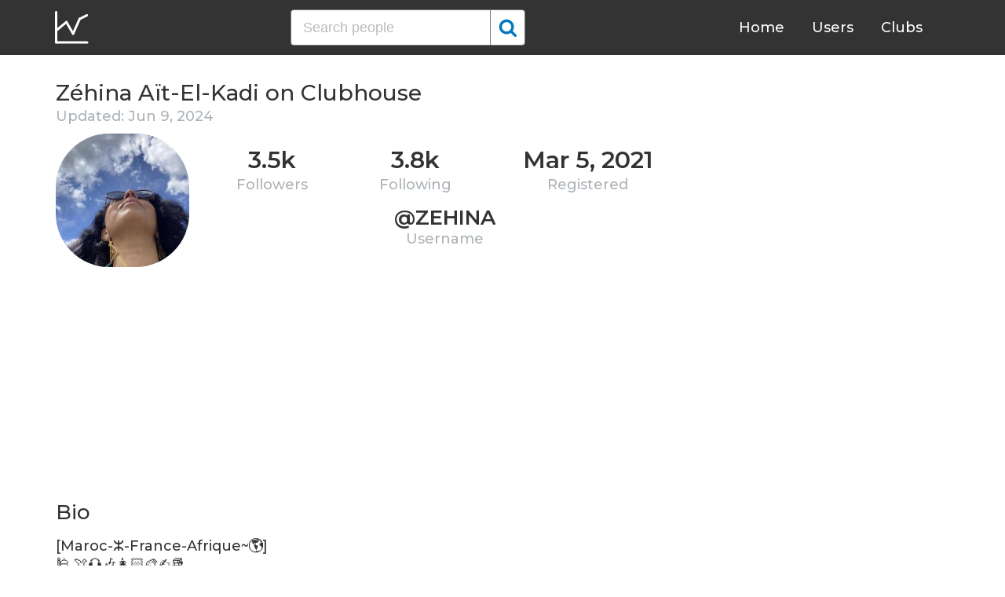

--- FILE ---
content_type: text/html; charset=UTF-8
request_url: https://clubhousedb.com/user/zehina
body_size: 52358
content:
<!DOCTYPE html>
<html lang="en">
<head>
    <meta charset="UTF-8">
    <meta name="viewport" content="width=device-width, initial-scale=1">
    <title>Zéhina Aït-El-Kadi Clubhouse Profile, Followers, Statistics (@zehina)</title><meta name="description" content="Find Z&eacute;hina A&iuml;t-El-Kadi (@zehina) Clubhouse profile information: followers, following, registration date, club membership, twitter, instagram, etc."><link rel="canonical" href="https://clubhousedb.com/user/zehina"/><meta property="og:title" content="Zéhina Aït-El-Kadi Clubhouse Profile, Followers, Statistics (@zehina)" /><meta property="og:description" content="Find Z&eacute;hina A&iuml;t-El-Kadi (@zehina) Clubhouse profile information: followers, following, registration date, club membership, twitter, instagram, etc." /><meta property="og:url" content="https://clubhousedb.com/user/zehina" /><meta property="og:image" content="https://clubhousedb.com/theme/img/share.png" />
    <link rel="stylesheet" href="/theme/css/style.min.css"/>
    <link href="https://fonts.googleapis.com/css?family=Montserrat:400,500,600&display=swap" rel="stylesheet">
    <meta name="format-detection" content="telephone=no">
    <link rel="apple-touch-icon" sizes="180x180" href="/apple-touch-icon.png">
    <link rel="icon" type="image/png" sizes="32x32" href="/favicon-32x32.png">
    <link rel="icon" type="image/png" sizes="16x16" href="/favicon-16x16.png">
    <link rel="manifest" href="/site.webmanifest">
    <link rel="mask-icon" href="/safari-pinned-tab.svg" color="#5bbad5">
    <meta name="msapplication-TileColor" content="#ffffff">
    <meta name="theme-color" content="#ffffff">

    <!-- Global site tag (gtag.js) - Google Analytics -->
    <script async src="https://www.googletagmanager.com/gtag/js?id=G-507W9DBERB"></script>
    <script>
    window.dataLayer = window.dataLayer || [];
    function gtag(){dataLayer.push(arguments);}
    gtag('js', new Date());
    gtag('config', 'G-507W9DBERB');
</script>

<script async src="https://pagead2.googlesyndication.com/pagead/js/adsbygoogle.js?client=ca-pub-3887117950946081" crossorigin="anonymous"></script>

</head>
<body>
    <svg width="0" height="0" class="hidden">
    <symbol xmlns="http://www.w3.org/2000/svg" viewBox="0 0 30 32" id="search">
        <path d="M20.576 14.848q0-3.296-2.336-5.632t-5.664-2.368-5.664 2.368-2.336 5.632 2.336 5.664 5.664 2.336 5.664-2.336 2.336-5.664zm9.152 14.88q0 .928-.704 1.6t-1.6.672q-.96 0-1.6-.672l-6.112-6.112q-3.2 2.208-7.136 2.208-2.56 0-4.896-.992t-4-2.688-2.688-4T0 14.848t.992-4.864T3.68 5.952t4-2.688 4.896-.992 4.896.992 4 2.688 2.688 4.032.992 4.864q0 3.936-2.208 7.136l6.112 6.112q.672.672.672 1.632z"></path>
    </symbol>
    <symbol xmlns="http://www.w3.org/2000/svg" viewBox="0 0 32 32" id="twitter">
        <path fill="#1da1e2" d="M31.939 6.092c-1.18 0.519-2.44 0.872-3.767 1.033 1.352-0.815 2.392-2.099 2.884-3.631-1.268 0.74-2.673 1.279-4.169 1.579-1.195-1.279-2.897-2.079-4.788-2.079-3.623 0-6.56 2.937-6.56 6.556 0 0.52 0.060 1.020 0.169 1.499-5.453-0.257-10.287-2.876-13.521-6.835-0.569 0.963-0.888 2.081-0.888 3.3 0 2.28 1.16 4.284 2.917 5.461-1.076-0.035-2.088-0.331-2.971-0.821v0.081c0 3.18 2.257 5.832 5.261 6.436-0.551 0.148-1.132 0.228-1.728 0.228-0.419 0-0.82-0.040-1.221-0.115 0.841 2.604 3.26 4.503 6.139 4.556-2.24 1.759-5.079 2.807-8.136 2.807-0.52 0-1.039-0.031-1.56-0.089 2.919 1.859 6.357 2.945 10.076 2.945 12.072 0 18.665-9.995 18.665-18.648 0-0.279 0-0.56-0.020-0.84 1.281-0.919 2.4-2.080 3.28-3.397z"></path>
    </symbol>
    <symbol xmlns="http://www.w3.org/2000/svg" viewBox="0 0 32 32" id="instagram">
        <path fill="#e4404f" d="M16 0c-4.347 0-4.889 0.020-6.596 0.096-1.704 0.080-2.864 0.348-3.884 0.744-1.052 0.408-1.945 0.956-2.835 1.845s-1.439 1.781-1.845 2.835c-0.396 1.020-0.665 2.18-0.744 3.884-0.080 1.707-0.096 2.249-0.096 6.596s0.020 4.889 0.096 6.596c0.080 1.703 0.348 2.864 0.744 3.884 0.408 1.051 0.956 1.945 1.845 2.835 0.889 0.888 1.781 1.439 2.835 1.845 1.021 0.395 2.181 0.665 3.884 0.744 1.707 0.080 2.249 0.096 6.596 0.096s4.889-0.020 6.596-0.096c1.703-0.080 2.864-0.349 3.884-0.744 1.051-0.408 1.945-0.957 2.835-1.845 0.888-0.889 1.439-1.78 1.845-2.835 0.395-1.020 0.665-2.181 0.744-3.884 0.080-1.707 0.096-2.249 0.096-6.596s-0.020-4.889-0.096-6.596c-0.080-1.703-0.349-2.865-0.744-3.884-0.408-1.052-0.957-1.945-1.845-2.835-0.889-0.889-1.78-1.439-2.835-1.845-1.020-0.396-2.181-0.665-3.884-0.744-1.707-0.080-2.249-0.096-6.596-0.096zM16 2.88c4.271 0 4.78 0.021 6.467 0.095 1.56 0.073 2.407 0.332 2.969 0.553 0.749 0.289 1.28 0.636 1.843 1.195 0.559 0.56 0.905 1.092 1.195 1.841 0.219 0.563 0.48 1.409 0.551 2.969 0.076 1.688 0.093 2.195 0.093 6.467s-0.020 4.78-0.099 6.467c-0.081 1.56-0.341 2.407-0.561 2.969-0.299 0.749-0.639 1.28-1.199 1.843-0.559 0.559-1.099 0.905-1.84 1.195-0.56 0.219-1.42 0.48-2.98 0.551-1.699 0.076-2.199 0.093-6.479 0.093-4.281 0-4.781-0.020-6.479-0.099-1.561-0.081-2.421-0.341-2.981-0.561-0.759-0.299-1.28-0.639-1.839-1.199-0.561-0.559-0.92-1.099-1.2-1.84-0.22-0.56-0.479-1.42-0.56-2.98-0.060-1.68-0.081-2.199-0.081-6.459 0-4.261 0.021-4.781 0.081-6.481 0.081-1.56 0.34-2.419 0.56-2.979 0.28-0.76 0.639-1.28 1.2-1.841 0.559-0.559 1.080-0.919 1.839-1.197 0.56-0.221 1.401-0.481 2.961-0.561 1.7-0.060 2.2-0.080 6.479-0.080zM16 7.784c-4.54 0-8.216 3.68-8.216 8.216 0 4.54 3.68 8.216 8.216 8.216 4.54 0 8.216-3.68 8.216-8.216 0-4.54-3.68-8.216-8.216-8.216zM16 21.333c-2.947 0-5.333-2.387-5.333-5.333s2.387-5.333 5.333-5.333 5.333 2.387 5.333 5.333-2.387 5.333-5.333 5.333zM26.461 7.46c0 1.060-0.861 1.92-1.92 1.92-1.060 0-1.92-0.861-1.92-1.92s0.861-1.919 1.92-1.919c1.057-0.001 1.92 0.86 1.92 1.919z"></path>
    </symbol>
</svg>

<header class="master-header">
    <div class="container">
        <a href="/" class="logo">
            <svg height="42" viewBox="0 0 43 42" width="43" xmlns="http://www.w3.org/2000/svg"><g fill="none" fill-rule="evenodd" stroke="#fff" stroke-linecap="round" stroke-width="3" transform="translate(1 1)"><path d="m.5.5v38.6"/><path d="m40 39.1h-38.5"/><path d="m.5 24 13.1-10.9"/><path d="m13.7 13.3 8.4 14.6"/><path d="m30.4 9.1-8.2 18.6"/><path d="m39.7 4.5-9.3 4.6"/></g></svg>
        </a>

        <form action="https://clubhousedb.com/search" method="get" class="search-form">
                        <input name="q" type="text" placeholder="Search people" value="" class="input-field">
            
            <button class="submit-btn" type="submit">
                <svg class="icon">
                    <use xlink:href="#search"></use>
                </svg>
            </button>
        </form>

        <ul class="navigation">
            <li class="item">
                <a href="/" class="link">Home</a>
            </li>
            <li class="item">
                <a href="/users" class="link">Users</a>
            </li>
            <li class="item">
                <a href="/clubs" class="link">Clubs</a>
            </li>
            <li class="item">
                <form action="https://clubhousedb.com/search" method="get" class="search-form">
                                        <input name="q" type="text" placeholder="Search people" value="" class="input-field">
                    
                    <button class="submit-btn" type="submit">
                        <svg class="icon">
                            <use xlink:href="#search"></use>
                        </svg>
                    </button>
                </form>
            </li>
        </ul>

        <div class="hamburger-btn">
            <span></span>
            <span></span>
            <span></span>
        </div>
    </div>
</header>
    <div class="container">
    <div class="row">
        <div class="col-main">
            <h1 class="title-big user-page">Zéhina Aït-El-Kadi on Clubhouse</h1>

            <div class="data-big updated">
                                <div class="text-updated">
                    Updated: Jun  9, 2024
                </div>
                            </div>

            <div class="data-big">
                <div class="img-col">
                                        <img src="https://d14u0p1qkech25.cloudfront.net/960446914_720712aa-e72b-4e7f-a836-3faabdcafc43_thumbnail_250x250" alt="Zéhina Aït-El-Kadi Clubhouse" class="data-img">
                                    </div>

                <div class="text-col">
                    <div class="text-col-data">
                        <div class="text-single-col">
                            <span class="big-text">3.5k</span>
                            <span class="small-text">Followers</span>
                        </div>
                        <div class="text-single-col">
                            <span class="big-text">3.8k</span>
                            <span class="small-text">Following</span>
                        </div>

                                                <div class="text-single-col">
                            <span class="big-text">Mar  5, 2021</span>
                            <span class="small-text">Registered</span>
                        </div>
                                            </div>
                    <div class="text-col-data">
                        <div class="text-single-col username">
                            <span class="big-text smaller">@zehina</span>
                            <span class="small-text smaller">Username</span>
                        </div>
                    </div>
                </div>
            </div>
            <ins class="adsbygoogle"
     style="display:block"
     data-ad-client="ca-pub-3887117950946081"
     data-ad-slot="7589562201"
     data-ad-format="auto"
     data-full-width-responsive="true"></ins>
<script>
     (adsbygoogle = window.adsbygoogle || []).push({});
</script>

                        <section class="user-bio">
                <h2 class="title-medium user-page">Bio</h2>
                <p>[Maroc-ⵣ-France-Afrique~🌎]<br />
🕌 🕊🎧🎶👩🏻‍🎨✍️📚</p>

                                <div class="text-col-data">
                    <div class="text-single-col">
                                                <span class="social-text">
                            <svg class="icon">
                                <use xlink:href="#twitter"></use>
                            </svg>
                            @zehina
                        </span>
                        
                                                <span class="social-text">
                            <svg class="icon">
                                <use xlink:href="#instagram"></use>
                            </svg>
                            @azehina
                        </span>
                                            </div>
                </div>
                            </section>

                        
                        <p>Invited by: <a href="https://clubhousedb.com/user/hananeabdallah1">Hanane Abdallah</a></p>
            
                        <section class="breakdown">
                                <h2 class="title-medium user-page breakdown">Last 10 Records</h2>
                
                <p class="no-new-rows">if the data has not been changed, no new rows will appear.</p>

                <table class="breakdown-table">
    <tbody>
        <tr>
            <th>Day</th>
            <th>Followers</th>
            <th>Gain</th>
            <th>% Gain</th>
        </tr>
                <tr>
            <td>June 09, 2024</td>
            <td>3,552</td>
                        <td class="gain-plus">+49</td>
                                    <td class="gain-plus">+1.4%</td>
                    </tr>
                <tr>
            <td>May 07, 2024</td>
            <td>3,503</td>
                        <td class="gain-plus">+69</td>
                                    <td class="gain-plus">+2.1%</td>
                    </tr>
                <tr>
            <td>March 23, 2024</td>
            <td>3,434</td>
                        <td class="gain-plus">+31</td>
                                    <td class="gain-plus">+1.0%</td>
                    </tr>
                <tr>
            <td>February 12, 2024</td>
            <td>3,403</td>
                        <td class="gain-plus">+1</td>
                                    <td class="gain-plus">+0.1%</td>
                    </tr>
                <tr>
            <td>January 09, 2024</td>
            <td>3,402</td>
                        <td class="gain-plus">+6</td>
                                    <td class="gain-plus">+0.2%</td>
                    </tr>
                <tr>
            <td>December 24, 2023</td>
            <td>3,396</td>
                        <td class="gain-plus">+4</td>
                                    <td class="gain-plus">+0.2%</td>
                    </tr>
                <tr>
            <td>December 09, 2023</td>
            <td>3,392</td>
                        <td class="gain-plus">+2</td>
                                    <td class="gain-plus">+0.1%</td>
                    </tr>
                <tr>
            <td>November 12, 2023</td>
            <td>3,390</td>
                        <td class="gain-plus">+4</td>
                                    <td class="gain-plus">+0.2%</td>
                    </tr>
                <tr>
            <td>November 02, 2023</td>
            <td>3,386</td>
                        <td class="gain-plus">+2</td>
                                    <td class="gain-plus">+0.1%</td>
                    </tr>
                <tr>
            <td>October 24, 2023</td>
            <td>3,384</td>
                        <td class="gain-plus">+8</td>
                                    <td class="gain-plus">+0.3%</td>
                    </tr>
            </tbody>
</table>
            </section>
            
                        <ins class="adsbygoogle"
     style="display:block"
     data-ad-client="ca-pub-3887117950946081"
     data-ad-slot="7589562201"
     data-ad-format="auto"
     data-full-width-responsive="true"></ins>
<script>
     (adsbygoogle = window.adsbygoogle || []).push({});
</script>

            <script>
            var chartDataGain = [
                                [
                    1698105600000,
                    8
                ],
                                [
                    1698883200000,
                    2
                ],
                                [
                    1699747200000,
                    4
                ],
                                [
                    1702080000000,
                    2
                ],
                                [
                    1703376000000,
                    4
                ],
                                [
                    1704758400000,
                    6
                ],
                                [
                    1707696000000,
                    1
                ],
                                [
                    1711152000000,
                    31
                ],
                                [
                    1715040000000,
                    69
                ],
                                [
                    1717891200000,
                    49
                ],
                            ];
            var chartDataTotal = [
                                [
                    1698105600000,
                    3384
                ],
                                [
                    1698883200000,
                    3386
                ],
                                [
                    1699747200000,
                    3390
                ],
                                [
                    1702080000000,
                    3392
                ],
                                [
                    1703376000000,
                    3396
                ],
                                [
                    1704758400000,
                    3402
                ],
                                [
                    1707696000000,
                    3403
                ],
                                [
                    1711152000000,
                    3434
                ],
                                [
                    1715040000000,
                    3503
                ],
                                [
                    1717891200000,
                    3552
                ],
                            ];
            </script>
            <section class="charts">
                <h2 class="title-medium user-page">Charts</h2>
                <div id="chart-gain"></div>
                <div id="chart-total"></div>
            </section>
            
                        <h2 class="title-medium user-page">Member of</h2>

                        <ins class="adsbygoogle"
     style="display:block"
     data-ad-client="ca-pub-3887117950946081"
     data-ad-slot="7589562201"
     data-ad-format="auto"
     data-full-width-responsive="true"></ins>
<script>
     (adsbygoogle = window.adsbygoogle || []).push({});
</script>
            
            <section class="user-clubs">
                <div class="row">
                                        <div class="club-col">
                        <a href="https://clubhousedb.com/club/8-politics-club" class="club-link">
                            <div class="club-img-radius">
                                                                <img src="https://d14u0p1qkech25.cloudfront.net/club_8_790eaac6-c968-4e12-98eb-c7842a3b9276_thumbnail_250x250" alt="Politics Club Clubhouse" class="club-img">
                                                            </div>
                            Politics Club
                        </a>
                    </div>
                                        <div class="club-col">
                        <a href="https://clubhousedb.com/club/10-the-99-problems" class="club-link">
                            <div class="club-img-radius">
                                                                <img src="https://d14u0p1qkech25.cloudfront.net/club_10_daf27561-3851-481d-8de8-4732ed684349_thumbnail_250x250" alt="The 99 Problems Clubhouse" class="club-img">
                                                            </div>
                            The 99 Problems
                        </a>
                    </div>
                                        <div class="club-col">
                        <a href="https://clubhousedb.com/club/16-maison-club" class="club-link">
                            <div class="club-img-radius">
                                                                <img src="https://d14u0p1qkech25.cloudfront.net/club_16_3d8533f9-5431-407c-827d-908542c5a1d0_thumbnail_250x250" alt="Maison Club Clubhouse" class="club-img">
                                                            </div>
                            Maison Club
                        </a>
                    </div>
                                        <div class="club-col">
                        <a href="https://clubhousedb.com/club/25-talk-club" class="club-link">
                            <div class="club-img-radius">
                                                                <img src="https://d14u0p1qkech25.cloudfront.net/club_25_6bf0e7ed-07c5-4fce-bc39-d16ef8d23e65_thumbnail_250x250" alt="Talk Club Clubhouse" class="club-img">
                                                            </div>
                            Talk Club
                        </a>
                    </div>
                                        <div class="club-col">
                        <a href="https://clubhousedb.com/club/26-og-club" class="club-link">
                            <div class="club-img-radius">
                                                                <img src="https://d14u0p1qkech25.cloudfront.net/club_26_95b09c6a-8c6f-4e86-b51a-ade80065c9bc_thumbnail_250x250" alt="OG Club Clubhouse" class="club-img">
                                                            </div>
                            OG Club
                        </a>
                    </div>
                                        <div class="club-col">
                        <a href="https://clubhousedb.com/club/45-startup-club" class="club-link">
                            <div class="club-img-radius">
                                                                <img src="https://d14u0p1qkech25.cloudfront.net/social_club_45_0ea0f95d-10ff-4a5f-b7df-86bbb41e4943_thumbnail_250x250" alt="Startup Club Clubhouse" class="club-img">
                                                            </div>
                            Startup Club
                        </a>
                    </div>
                                        <div class="club-col">
                        <a href="https://clubhousedb.com/club/50-the-remix" class="club-link">
                            <div class="club-img-radius">
                                                                <img src="https://d14u0p1qkech25.cloudfront.net/club_50_2013c2b0-be6c-4270-88b1-f97df143988b_thumbnail_250x250" alt="The Remix Clubhouse" class="club-img">
                                                            </div>
                            The Remix
                        </a>
                    </div>
                                        <div class="club-col">
                        <a href="https://clubhousedb.com/club/52-euro-house" class="club-link">
                            <div class="club-img-radius">
                                                                <img src="https://d14u0p1qkech25.cloudfront.net/club_52_78765c60-b8af-45f9-a9a7-6153f968c9e7_thumbnail_250x250" alt="EURO-house Clubhouse" class="club-img">
                                                            </div>
                            EURO-house
                        </a>
                    </div>
                                        <div class="club-col">
                        <a href="https://clubhousedb.com/club/58-the-authenticated" class="club-link">
                            <div class="club-img-radius">
                                                                <img src="https://d14u0p1qkech25.cloudfront.net/club_58_19da7fd9-017f-4063-be30-7daa17b14944_thumbnail_250x250" alt="The Authenticated Clubhouse" class="club-img">
                                                            </div>
                            The Authenticated
                        </a>
                    </div>
                                        <div class="club-col">
                        <a href="https://clubhousedb.com/club/111-love-extremists" class="club-link">
                            <div class="club-img-radius">
                                                                <img src="https://d14u0p1qkech25.cloudfront.net/club_111_1cf3d3f2-dc2b-488f-8b14-0eec98205418_thumbnail_250x250" alt="LOVE EXTREMISTS Clubhouse" class="club-img">
                                                            </div>
                            LOVE EXTREMISTS
                        </a>
                    </div>
                                        <div class="club-col">
                        <a href="https://clubhousedb.com/club/113-creative-executive-officers" class="club-link">
                            <div class="club-img-radius">
                                                                <img src="https://d14u0p1qkech25.cloudfront.net/club_113_3d62725c-fea1-4ccd-b3f6-e4d1ee48f7f0_thumbnail_250x250" alt="Creative Executive Officers Clubhouse" class="club-img">
                                                            </div>
                            Creative Executive Officers
                        </a>
                    </div>
                                        <div class="club-col">
                        <a href="https://clubhousedb.com/club/127-ai-and-society-salon" class="club-link">
                            <div class="club-img-radius">
                                                                <img src="https://d14u0p1qkech25.cloudfront.net/club_127_896186a7-4163-4928-a319-a8f223aff7cc_thumbnail_250x250" alt="AI and Society Salon Clubhouse" class="club-img">
                                                            </div>
                            AI and Society Salon
                        </a>
                    </div>
                                        <div class="club-col">
                        <a href="https://clubhousedb.com/club/128-the-playlist" class="club-link">
                            <div class="club-img-radius">
                                                                <img src="https://d14u0p1qkech25.cloudfront.net/club_128_09980c10-8349-4730-94b1-3b414eb97945_thumbnail_250x250" alt="The Playlist Clubhouse" class="club-img">
                                                            </div>
                            The Playlist
                        </a>
                    </div>
                                        <div class="club-col">
                        <a href="https://clubhousedb.com/club/156-human-behaviour" class="club-link">
                            <div class="club-img-radius">
                                                                <img src="https://d14u0p1qkech25.cloudfront.net/club_156_a07af45c-3393-4ca6-9f57-afbac9db3d38_thumbnail_250x250" alt="Human Behaviour Clubhouse" class="club-img">
                                                            </div>
                            Human Behaviour
                        </a>
                    </div>
                                        <div class="club-col">
                        <a href="https://clubhousedb.com/club/211-potty-break" class="club-link">
                            <div class="club-img-radius">
                                                                <img src="https://d14u0p1qkech25.cloudfront.net/club_211_ff6d778b-000f-439b-9292-abe765abe938_thumbnail_250x250" alt="Potty Break Clubhouse" class="club-img">
                                                            </div>
                            Potty Break
                        </a>
                    </div>
                                        <div class="club-col">
                        <a href="https://clubhousedb.com/club/228-put-you-on" class="club-link">
                            <div class="club-img-radius">
                                                                <img src="https://d14u0p1qkech25.cloudfront.net/club_228_31617507-7863-45d7-ad0b-205f72e1b309_thumbnail_250x250" alt="Put You On Clubhouse" class="club-img">
                                                            </div>
                            Put You On
                        </a>
                    </div>
                                        <div class="club-col">
                        <a href="https://clubhousedb.com/club/257-new-world-same-humans" class="club-link">
                            <div class="club-img-radius">
                                                                <img src="https://d14u0p1qkech25.cloudfront.net/club_257_62b80af8-e85a-40aa-9c05-b755de73f255_thumbnail_250x250" alt="New World Same Humans Clubhouse" class="club-img">
                                                            </div>
                            New World Same Humans
                        </a>
                    </div>
                                        <div class="club-col">
                        <a href="https://clubhousedb.com/club/289-snobette" class="club-link">
                            <div class="club-img-radius">
                                                                <img src="https://d14u0p1qkech25.cloudfront.net/club_289_5afc7900-23d3-4308-bb89-4c62f1e1da63_thumbnail_250x250" alt="Snobette Clubhouse" class="club-img">
                                                            </div>
                            Snobette
                        </a>
                    </div>
                                        <div class="club-col">
                        <a href="https://clubhousedb.com/club/298-the-cotton-club" class="club-link">
                            <div class="club-img-radius">
                                                                <img src="https://d14u0p1qkech25.cloudfront.net/club_298_7e5ced67-6160-4541-acbb-cfaa04f6d66f_thumbnail_250x250" alt="The Cotton Club Clubhouse" class="club-img">
                                                            </div>
                            The Cotton Club
                        </a>
                    </div>
                                        <div class="club-col">
                        <a href="https://clubhousedb.com/club/306-more-in-music" class="club-link">
                            <div class="club-img-radius">
                                                                <img src="https://d14u0p1qkech25.cloudfront.net/club_306_f98ef5a7-4e7b-4981-a641-f89333fbaff6_thumbnail_250x250" alt="More In Music Clubhouse" class="club-img">
                                                            </div>
                            More In Music
                        </a>
                    </div>
                                        <div class="club-col">
                        <a href="https://clubhousedb.com/club/308-impact-investment-club" class="club-link">
                            <div class="club-img-radius">
                                                                <img src="https://d14u0p1qkech25.cloudfront.net/club_308_e70c6def-be8e-4735-b05b-b89f830afcc8_thumbnail_250x250" alt="Impact Investment Club Clubhouse" class="club-img">
                                                            </div>
                            Impact Investment Club
                        </a>
                    </div>
                                        <div class="club-col">
                        <a href="https://clubhousedb.com/club/425-designers-club" class="club-link">
                            <div class="club-img-radius">
                                                                <img src="https://d14u0p1qkech25.cloudfront.net/club_425_928088ae-25ed-42f1-b1c3-7f73385d3f41_thumbnail_250x250" alt="Designers Club Clubhouse" class="club-img">
                                                            </div>
                            Designers Club
                        </a>
                    </div>
                                        <div class="club-col">
                        <a href="https://clubhousedb.com/club/455-diversity-club" class="club-link">
                            <div class="club-img-radius">
                                                                <img src="https://d14u0p1qkech25.cloudfront.net/club_455_8163746f-0dbf-4ebc-9c31-a4bd39e004f3_thumbnail_250x250" alt="Diversity Club Clubhouse" class="club-img">
                                                            </div>
                            Diversity Club
                        </a>
                    </div>
                                        <div class="club-col">
                        <a href="https://clubhousedb.com/club/464-hoodrat-sh-t-with-my-friends" class="club-link">
                            <div class="club-img-radius">
                                                                <img src="https://d14u0p1qkech25.cloudfront.net/club_464_2321e295-e18c-446d-bfb3-8515987df9fb_thumbnail_250x250" alt="Hoodrat Sh*t with my friends Clubhouse" class="club-img">
                                                            </div>
                            Hoodrat Sh*t with my friends
                        </a>
                    </div>
                                        <div class="club-col">
                        <a href="https://clubhousedb.com/club/501-lullaby-club" class="club-link">
                            <div class="club-img-radius">
                                                                <img src="https://d14u0p1qkech25.cloudfront.net/club_501_61517295-a01d-4ba2-9086-40d75b563d77_thumbnail_250x250" alt="Lullaby Club Clubhouse" class="club-img">
                                                            </div>
                            Lullaby Club
                        </a>
                    </div>
                                        <div class="club-col">
                        <a href="https://clubhousedb.com/club/527-fnctn-fm" class="club-link">
                            <div class="club-img-radius">
                                                                <img src="https://d14u0p1qkech25.cloudfront.net/club_527_6f3c37b6-3904-412a-89da-53bdb4be3a6f_thumbnail_250x250" alt="FNCTN.FM Clubhouse" class="club-img">
                                                            </div>
                            FNCTN.FM
                        </a>
                    </div>
                                        <div class="club-col">
                        <a href="https://clubhousedb.com/club/557-the-gifted-kids-club" class="club-link">
                            <div class="club-img-radius">
                                                                <img src="/theme/img/no-avatar.png" alt="" class="club-img">
                                                            </div>
                            The Gifted Kids Club
                        </a>
                    </div>
                                        <div class="club-col">
                        <a href="https://clubhousedb.com/club/561-npp" class="club-link">
                            <div class="club-img-radius">
                                                                <img src="https://d14u0p1qkech25.cloudfront.net/club_561_610fbbb5-f180-4d8e-8372-7dd46ebf4123_thumbnail_250x250" alt="NPP Clubhouse" class="club-img">
                                                            </div>
                            NPP
                        </a>
                    </div>
                                        <div class="club-col">
                        <a href="https://clubhousedb.com/club/616-late-nights-early-mornings" class="club-link">
                            <div class="club-img-radius">
                                                                <img src="https://d14u0p1qkech25.cloudfront.net/club_616_7a78c73c-fd60-43ed-83c8-8ae06a5a195c_thumbnail_250x250" alt="Late Nights, Early Mornings Clubhouse" class="club-img">
                                                            </div>
                            Late Nights, Early Mornings
                        </a>
                    </div>
                                        <div class="club-col">
                        <a href="https://clubhousedb.com/club/625-power-of-art" class="club-link">
                            <div class="club-img-radius">
                                                                <img src="https://d14u0p1qkech25.cloudfront.net/club_625_1e8076f2-2cd2-4e97-bce8-bde7ee4404cd_thumbnail_250x250" alt="Power of Art Clubhouse" class="club-img">
                                                            </div>
                            Power of Art
                        </a>
                    </div>
                                        <div class="club-col">
                        <a href="https://clubhousedb.com/club/707-too-broke-for-therapy" class="club-link">
                            <div class="club-img-radius">
                                                                <img src="https://d14u0p1qkech25.cloudfront.net/club_707_62c87bcf-326e-4e24-87d8-02a6434f4ef1_thumbnail_250x250" alt="Too Broke For Therapy✍🏾 Clubhouse" class="club-img">
                                                            </div>
                            Too Broke For Therapy✍🏾
                        </a>
                    </div>
                                        <div class="club-col">
                        <a href="https://clubhousedb.com/club/798-the-red-line" class="club-link">
                            <div class="club-img-radius">
                                                                <img src="https://d14u0p1qkech25.cloudfront.net/club_798_701e65ae-8605-4c63-bb2b-31faa9719e78_thumbnail_250x250" alt="The Red Line Clubhouse" class="club-img">
                                                            </div>
                            The Red Line
                        </a>
                    </div>
                                        <div class="club-col">
                        <a href="https://clubhousedb.com/club/817-dmv-music-creative-culture" class="club-link">
                            <div class="club-img-radius">
                                                                <img src="/theme/img/no-avatar.png" alt="" class="club-img">
                                                            </div>
                            DMV Music + Creative Culture
                        </a>
                    </div>
                                        <div class="club-col">
                        <a href="https://clubhousedb.com/club/825-rare-cuts" class="club-link">
                            <div class="club-img-radius">
                                                                <img src="https://d14u0p1qkech25.cloudfront.net/club_825_e8f26f5b-2f71-4da3-8e17-26ad22487943_thumbnail_250x250" alt="Rare Cuts Clubhouse" class="club-img">
                                                            </div>
                            Rare Cuts
                        </a>
                    </div>
                                        <div class="club-col">
                        <a href="https://clubhousedb.com/club/903-we-the-future-wtf" class="club-link">
                            <div class="club-img-radius">
                                                                <img src="https://d14u0p1qkech25.cloudfront.net/club_903_d2300a85-e598-4118-a0f4-de3cd75f53d5_thumbnail_250x250" alt="We The Future (WTF) Clubhouse" class="club-img">
                                                            </div>
                            We The Future (WTF)
                        </a>
                    </div>
                                        <div class="club-col">
                        <a href="https://clubhousedb.com/club/926-flow-nightly-network" class="club-link">
                            <div class="club-img-radius">
                                                                <img src="https://d14u0p1qkech25.cloudfront.net/club_926_81e7fdbd-0907-4e3f-9cad-b1349e6182fe_thumbnail_250x250" alt="Flow Nightly Network Clubhouse" class="club-img">
                                                            </div>
                            Flow Nightly Network
                        </a>
                    </div>
                                        <div class="club-col">
                        <a href="https://clubhousedb.com/club/1091-divine-feminine-awakening" class="club-link">
                            <div class="club-img-radius">
                                                                <img src="https://d14u0p1qkech25.cloudfront.net/club_1091_40a5f958-2fb6-4758-aada-9ffb061bf918_thumbnail_250x250" alt="Divine Feminine Awakening Clubhouse" class="club-img">
                                                            </div>
                            Divine Feminine Awakening
                        </a>
                    </div>
                                        <div class="club-col">
                        <a href="https://clubhousedb.com/club/1306-3600-club" class="club-link">
                            <div class="club-img-radius">
                                                                <img src="/theme/img/no-avatar.png" alt="" class="club-img">
                                                            </div>
                            3600 Club ⚡️
                        </a>
                    </div>
                                        <div class="club-col">
                        <a href="https://clubhousedb.com/club/1351-leadership-reinvented" class="club-link">
                            <div class="club-img-radius">
                                                                <img src="https://d14u0p1qkech25.cloudfront.net/club_1351_5b32ef0c-2e8c-4a85-b232-f21dc2d13945_thumbnail_250x250" alt="Leadership Reinvented Clubhouse" class="club-img">
                                                            </div>
                            Leadership Reinvented
                        </a>
                    </div>
                                        <div class="club-col">
                        <a href="https://clubhousedb.com/club/1493-xr-family" class="club-link">
                            <div class="club-img-radius">
                                                                <img src="https://d14u0p1qkech25.cloudfront.net/club_1493_04eb34e3-1102-45e0-ac93-30826b526afc_thumbnail_250x250" alt="XR Family Clubhouse" class="club-img">
                                                            </div>
                            XR Family
                        </a>
                    </div>
                                        <div class="club-col">
                        <a href="https://clubhousedb.com/club/1503-philosophy-talks" class="club-link">
                            <div class="club-img-radius">
                                                                <img src="https://d14u0p1qkech25.cloudfront.net/club_1503_e33abf8d-3885-400e-919c-0ba33afc0d51_thumbnail_250x250" alt="Philosophy Talks Clubhouse" class="club-img">
                                                            </div>
                            Philosophy Talks
                        </a>
                    </div>
                                        <div class="club-col">
                        <a href="https://clubhousedb.com/club/1803-9am-in-london" class="club-link">
                            <div class="club-img-radius">
                                                                <img src="https://d14u0p1qkech25.cloudfront.net/club_1803_59493565-4f44-4b0a-afc7-45eff9c255c3_thumbnail_250x250" alt="9AM In London Clubhouse" class="club-img">
                                                            </div>
                            9AM In London
                        </a>
                    </div>
                                        <div class="club-col">
                        <a href="https://clubhousedb.com/club/1837-sufism" class="club-link">
                            <div class="club-img-radius">
                                                                <img src="https://d14u0p1qkech25.cloudfront.net/club_1837_6142268b-c4ca-47c2-8af2-f2cb844ca36c_thumbnail_250x250" alt="Sufism Clubhouse" class="club-img">
                                                            </div>
                            Sufism
                        </a>
                    </div>
                                        <div class="club-col">
                        <a href="https://clubhousedb.com/club/1898-the-woo-collective" class="club-link">
                            <div class="club-img-radius">
                                                                <img src="https://d14u0p1qkech25.cloudfront.net/club_1898_0470df02-bcb6-48a2-9fe2-c3df897d6797_thumbnail_250x250" alt="The Woo Collective Clubhouse" class="club-img">
                                                            </div>
                            The Woo Collective
                        </a>
                    </div>
                                        <div class="club-col">
                        <a href="https://clubhousedb.com/club/1957-muslimahs" class="club-link">
                            <div class="club-img-radius">
                                                                <img src="https://d14u0p1qkech25.cloudfront.net/club_1957_2116f1ea-dae2-405e-a833-d7b6b3e4dc9f_thumbnail_250x250" alt="Muslimahs Clubhouse" class="club-img">
                                                            </div>
                            Muslimahs
                        </a>
                    </div>
                                        <div class="club-col">
                        <a href="https://clubhousedb.com/club/1959-podcasting-seriously" class="club-link">
                            <div class="club-img-radius">
                                                                <img src="https://d14u0p1qkech25.cloudfront.net/club_1959_6cc475cf-26aa-4ec1-a49a-f807a4f1456d_thumbnail_250x250" alt="Podcasting, Seriously Clubhouse" class="club-img">
                                                            </div>
                            Podcasting, Seriously
                        </a>
                    </div>
                                        <div class="club-col">
                        <a href="https://clubhousedb.com/club/1974-muslims-friends" class="club-link">
                            <div class="club-img-radius">
                                                                <img src="https://d14u0p1qkech25.cloudfront.net/club_1974_4c12dc2f-fef9-4af5-b690-4419a003a6c4_thumbnail_250x250" alt="Muslims &amp; Friends Clubhouse" class="club-img">
                                                            </div>
                            Muslims &amp; Friends
                        </a>
                    </div>
                                        <div class="club-col">
                        <a href="https://clubhousedb.com/club/2267-womxn-in-business" class="club-link">
                            <div class="club-img-radius">
                                                                <img src="https://d14u0p1qkech25.cloudfront.net/club_2267_ca1a0248-d3c7-46ec-811f-876bef1d67ea_thumbnail_250x250" alt="Womxn in Business Clubhouse" class="club-img">
                                                            </div>
                            Womxn in Business
                        </a>
                    </div>
                                        <div class="club-col">
                        <a href="https://clubhousedb.com/club/2539-the-arab-creatives-collective" class="club-link">
                            <div class="club-img-radius">
                                                                <img src="https://d14u0p1qkech25.cloudfront.net/club_2539_cbdefaeb-3699-4223-a86c-721a73a43d60_thumbnail_250x250" alt="The Arab Creatives Collective Clubhouse" class="club-img">
                                                            </div>
                            The Arab Creatives Collective
                        </a>
                    </div>
                                        <div class="club-col">
                        <a href="https://clubhousedb.com/club/2579-product-inclusion" class="club-link">
                            <div class="club-img-radius">
                                                                <img src="https://d14u0p1qkech25.cloudfront.net/club_2579_8e1520da-d5b2-40fb-a402-2a6bdc41d7eb_thumbnail_250x250" alt="Product Inclusion Clubhouse" class="club-img">
                                                            </div>
                            Product Inclusion
                        </a>
                    </div>
                                        <div class="club-col">
                        <a href="https://clubhousedb.com/club/2624-the-voice-collective" class="club-link">
                            <div class="club-img-radius">
                                                                <img src="https://d14u0p1qkech25.cloudfront.net/club_2624_13461a78-1463-4eab-bcae-06fcae355d4a_thumbnail_250x250" alt="The Voice Collective Clubhouse" class="club-img">
                                                            </div>
                            The Voice Collective
                        </a>
                    </div>
                                        <div class="club-col">
                        <a href="https://clubhousedb.com/club/2683-sage-slow-jams-with-raheem-devaughn" class="club-link">
                            <div class="club-img-radius">
                                                                <img src="https://d14u0p1qkech25.cloudfront.net/club_2683_f6a1f555-dae4-4b45-86de-c605d120b09c_thumbnail_250x250" alt="Sage &amp; Slow Jams with Raheem DeVaughn Clubhouse" class="club-img">
                                                            </div>
                            Sage &amp; Slow Jams with Raheem DeVaughn
                        </a>
                    </div>
                                        <div class="club-col">
                        <a href="https://clubhousedb.com/club/2789-to-the-left" class="club-link">
                            <div class="club-img-radius">
                                                                <img src="https://d14u0p1qkech25.cloudfront.net/club_2789_826920d9-1cef-4a66-9b22-e71d047cd7d4_thumbnail_250x250" alt="To The Left Clubhouse" class="club-img">
                                                            </div>
                            To The Left
                        </a>
                    </div>
                                        <div class="club-col">
                        <a href="https://clubhousedb.com/club/2849-god-music" class="club-link">
                            <div class="club-img-radius">
                                                                <img src="https://d14u0p1qkech25.cloudfront.net/club_2849_5ef8a7f2-7a90-4f45-81b9-9b9fc784c278_thumbnail_250x250" alt="GOD MUSIC Clubhouse" class="club-img">
                                                            </div>
                            GOD MUSIC
                        </a>
                    </div>
                                        <div class="club-col">
                        <a href="https://clubhousedb.com/club/2869-health-equity" class="club-link">
                            <div class="club-img-radius">
                                                                <img src="https://d14u0p1qkech25.cloudfront.net/club_2869_595831a0-dd2d-4cdb-9a3c-61b36f7418cc_thumbnail_250x250" alt="Health Equity Clubhouse" class="club-img">
                                                            </div>
                            Health Equity
                        </a>
                    </div>
                                        <div class="club-col">
                        <a href="https://clubhousedb.com/club/2925-africa-investment-club" class="club-link">
                            <div class="club-img-radius">
                                                                <img src="https://d14u0p1qkech25.cloudfront.net/club_2925_413b9564-a7da-49f4-bdc0-af01134e0acf_thumbnail_250x250" alt="Africa Investment Club Clubhouse" class="club-img">
                                                            </div>
                            Africa Investment Club
                        </a>
                    </div>
                                        <div class="club-col">
                        <a href="https://clubhousedb.com/club/2950-psychosocial" class="club-link">
                            <div class="club-img-radius">
                                                                <img src="https://d14u0p1qkech25.cloudfront.net/club_2950_5e21865b-8298-4765-a0fd-2142435cf1b1_thumbnail_250x250" alt="PsychoSocial Clubhouse" class="club-img">
                                                            </div>
                            PsychoSocial
                        </a>
                    </div>
                                        <div class="club-col">
                        <a href="https://clubhousedb.com/club/3031-music-club" class="club-link">
                            <div class="club-img-radius">
                                                                <img src="https://d14u0p1qkech25.cloudfront.net/club_3031_601f1fa9-bb4f-4e52-82f1-00f4ccad9450_thumbnail_250x250" alt="Music Club Clubhouse" class="club-img">
                                                            </div>
                            Music Club
                        </a>
                    </div>
                                        <div class="club-col">
                        <a href="https://clubhousedb.com/club/3037-where-s-the-cook-up" class="club-link">
                            <div class="club-img-radius">
                                                                <img src="https://d14u0p1qkech25.cloudfront.net/club_3037_e7d346e6-a3e6-4ff7-85b9-c304e1dd28e5_thumbnail_250x250" alt="Where’s The Cook Up? Clubhouse" class="club-img">
                                                            </div>
                            Where’s The Cook Up?
                        </a>
                    </div>
                                        <div class="club-col">
                        <a href="https://clubhousedb.com/club/3177-preservation-of-the-human-race" class="club-link">
                            <div class="club-img-radius">
                                                                <img src="https://d14u0p1qkech25.cloudfront.net/social_club_3177_7e45f2e8-6eb7-4553-a876-cf4b7ca0f0f3_thumbnail_250x250" alt="Preservation of the Human Race Clubhouse" class="club-img">
                                                            </div>
                            Preservation of the Human Race
                        </a>
                    </div>
                                        <div class="club-col">
                        <a href="https://clubhousedb.com/club/3225-tech-talks" class="club-link">
                            <div class="club-img-radius">
                                                                <img src="https://d14u0p1qkech25.cloudfront.net/club_3225_ceccad65-a3e0-4e55-8688-2d760d3a33e5_thumbnail_250x250" alt="Tech Talks 🌐 Clubhouse" class="club-img">
                                                            </div>
                            Tech Talks 🌐
                        </a>
                    </div>
                                        <div class="club-col">
                        <a href="https://clubhousedb.com/club/3301-vibes-and-insha-allah" class="club-link">
                            <div class="club-img-radius">
                                                                <img src="https://d14u0p1qkech25.cloudfront.net/club_3301_bbdcc68a-fb79-4e84-bd90-f07dd2127010_thumbnail_250x250" alt="Vibes and Insha’Allah Clubhouse" class="club-img">
                                                            </div>
                            Vibes and Insha’Allah
                        </a>
                    </div>
                                        <div class="club-col">
                        <a href="https://clubhousedb.com/club/3520-the-warehouse" class="club-link">
                            <div class="club-img-radius">
                                                                <img src="https://d14u0p1qkech25.cloudfront.net/club_3520_56ca8116-a41d-4fc6-82e6-b1892f1fce8d_thumbnail_250x250" alt="The Warehouse Clubhouse" class="club-img">
                                                            </div>
                            The Warehouse
                        </a>
                    </div>
                                        <div class="club-col">
                        <a href="https://clubhousedb.com/club/3624-the-storyteller-club" class="club-link">
                            <div class="club-img-radius">
                                                                <img src="https://d14u0p1qkech25.cloudfront.net/club_3624_a46fff81-f677-47d8-9267-151bacf5ec3b_thumbnail_250x250" alt="The Storyteller Club Clubhouse" class="club-img">
                                                            </div>
                            The Storyteller Club
                        </a>
                    </div>
                                        <div class="club-col">
                        <a href="https://clubhousedb.com/club/3651-starlife---help-rebirth-the-navajo-nation" class="club-link">
                            <div class="club-img-radius">
                                                                <img src="https://d14u0p1qkech25.cloudfront.net/club_3651_6cf93c26-281b-4516-b0c4-872a816a3fb7_thumbnail_250x250" alt="StarLife - Help Rebirth the Navajo Nation Clubhouse" class="club-img">
                                                            </div>
                            StarLife - Help Rebirth the Navajo Natio...
                        </a>
                    </div>
                                        <div class="club-col">
                        <a href="https://clubhousedb.com/club/3658-freedom-dreams" class="club-link">
                            <div class="club-img-radius">
                                                                <img src="https://d14u0p1qkech25.cloudfront.net/club_3658_86e0fce9-92eb-4626-8ee5-466ed868a29b_thumbnail_250x250" alt="Freedom Dreams Clubhouse" class="club-img">
                                                            </div>
                            Freedom Dreams
                        </a>
                    </div>
                                        <div class="club-col">
                        <a href="https://clubhousedb.com/club/3665-the-supply-chain-technology-collective" class="club-link">
                            <div class="club-img-radius">
                                                                <img src="https://d14u0p1qkech25.cloudfront.net/club_3665_9fb8619a-0c8b-48cd-8fa5-30b7f11cfb4c_thumbnail_250x250" alt="The Supply Chain Technology Collective Clubhouse" class="club-img">
                                                            </div>
                            The Supply Chain Technology Collective
                        </a>
                    </div>
                                        <div class="club-col">
                        <a href="https://clubhousedb.com/club/3800-beatific-sounds" class="club-link">
                            <div class="club-img-radius">
                                                                <img src="https://d14u0p1qkech25.cloudfront.net/club_3800_01ecdb00-df03-4834-b1f2-6d058c75b6c4_thumbnail_250x250" alt="Beatific Sounds Clubhouse" class="club-img">
                                                            </div>
                            Beatific Sounds
                        </a>
                    </div>
                                        <div class="club-col">
                        <a href="https://clubhousedb.com/club/3829-black-bitcoin-billionaires" class="club-link">
                            <div class="club-img-radius">
                                                                <img src="https://d14u0p1qkech25.cloudfront.net/club_3829_47167445-e669-45bf-9958-00ea4b39c005_thumbnail_250x250" alt="Black Bitcoin Billionaires Clubhouse" class="club-img">
                                                            </div>
                            Black Bitcoin Billionaires
                        </a>
                    </div>
                                        <div class="club-col">
                        <a href="https://clubhousedb.com/club/4045-crush-your-craft" class="club-link">
                            <div class="club-img-radius">
                                                                <img src="https://d14u0p1qkech25.cloudfront.net/club_4045_b13c13c4-9124-4089-94ad-7229735858bc_thumbnail_250x250" alt="Crush Your Craft Clubhouse" class="club-img">
                                                            </div>
                            Crush Your Craft
                        </a>
                    </div>
                                        <div class="club-col">
                        <a href="https://clubhousedb.com/club/4099-donata-on-mind-body-skin-and-hair" class="club-link">
                            <div class="club-img-radius">
                                                                <img src="https://d14u0p1qkech25.cloudfront.net/club_4099_f5154381-db12-48a5-b7e6-6a5925cc64fe_thumbnail_250x250" alt="DONATA on Mind, Body, Skin, and Hair  Clubhouse" class="club-img">
                                                            </div>
                            DONATA on Mind, Body, Skin, and Hair 
                        </a>
                    </div>
                                        <div class="club-col">
                        <a href="https://clubhousedb.com/club/4193-free-thought" class="club-link">
                            <div class="club-img-radius">
                                                                <img src="https://d14u0p1qkech25.cloudfront.net/club_4193_37ed5b39-9b7d-4d56-8e59-b2d41b9ee322_thumbnail_250x250" alt="Free Thought Clubhouse" class="club-img">
                                                            </div>
                            Free Thought
                        </a>
                    </div>
                                        <div class="club-col">
                        <a href="https://clubhousedb.com/club/4325-ihomegirl" class="club-link">
                            <div class="club-img-radius">
                                                                <img src="https://d14u0p1qkech25.cloudfront.net/club_4325_0a8dc9e9-1687-47f4-9b29-ceaecf5a56f9_thumbnail_250x250" alt="Ihomegirl  Clubhouse" class="club-img">
                                                            </div>
                            Ihomegirl 
                        </a>
                    </div>
                                        <div class="club-col">
                        <a href="https://clubhousedb.com/club/4423-machine-learning-ai" class="club-link">
                            <div class="club-img-radius">
                                                                <img src="https://d14u0p1qkech25.cloudfront.net/club_4423_4bfe4537-8cb8-47d2-8590-f9bd5f8cf9c6_thumbnail_250x250" alt="Machine Learning &amp; AI Clubhouse" class="club-img">
                                                            </div>
                            Machine Learning &amp; AI
                        </a>
                    </div>
                                        <div class="club-col">
                        <a href="https://clubhousedb.com/club/4458-mental-health-and-you" class="club-link">
                            <div class="club-img-radius">
                                                                <img src="https://d14u0p1qkech25.cloudfront.net/club_4458_bd78d8a1-bb4d-4354-ab6e-43f3e1767913_thumbnail_250x250" alt="MENTAL HEALTH AND YOU  Clubhouse" class="club-img">
                                                            </div>
                            MENTAL HEALTH AND YOU 
                        </a>
                    </div>
                                        <div class="club-col">
                        <a href="https://clubhousedb.com/club/4534-new-york-power-politics" class="club-link">
                            <div class="club-img-radius">
                                                                <img src="https://d14u0p1qkech25.cloudfront.net/club_4534_dadb0ab8-cdf0-4b13-8913-ef4ab9b5a2ac_thumbnail_250x250" alt="New York Power &amp; Politics Clubhouse" class="club-img">
                                                            </div>
                            New York Power &amp; Politics
                        </a>
                    </div>
                                        <div class="club-col">
                        <a href="https://clubhousedb.com/club/4543-north-africa-house" class="club-link">
                            <div class="club-img-radius">
                                                                <img src="https://d14u0p1qkech25.cloudfront.net/club_4543_19b1b882-c423-453a-a6ad-1d81d2447b3b_thumbnail_250x250" alt="North Africa House Clubhouse" class="club-img">
                                                            </div>
                            North Africa House
                        </a>
                    </div>
                                        <div class="club-col">
                        <a href="https://clubhousedb.com/club/4582-pan-african-diaspora-business-club" class="club-link">
                            <div class="club-img-radius">
                                                                <img src="https://d14u0p1qkech25.cloudfront.net/club_4582_3062cadd-49b2-4752-b643-4cb39b320f82_thumbnail_250x250" alt="Pan-African &amp; Diaspora Business Club  Clubhouse" class="club-img">
                                                            </div>
                            Pan-African &amp; Diaspora Business Club 
                        </a>
                    </div>
                                        <div class="club-col">
                        <a href="https://clubhousedb.com/club/4797-tech-ai-math-entertainment-vr-gpu-tpu" class="club-link">
                            <div class="club-img-radius">
                                                                <img src="https://d14u0p1qkech25.cloudfront.net/club_4797_1ca0d60e-c439-4e71-b2b5-902d95e69328_thumbnail_250x250" alt="Tech + AI + Math + Entertainment + VR + GPU + TPU = Future Clubhouse" class="club-img">
                                                            </div>
                            Tech + AI + Math + Entertainment + VR +...
                        </a>
                    </div>
                                        <div class="club-col">
                        <a href="https://clubhousedb.com/club/4891-the-digital-influencers-lounge" class="club-link">
                            <div class="club-img-radius">
                                                                <img src="https://d14u0p1qkech25.cloudfront.net/club_4891_a4cbf492-2a7f-4381-a5a4-17d5ac630ef9_thumbnail_250x250" alt="The Digital Influencers Lounge Clubhouse" class="club-img">
                                                            </div>
                            The Digital Influencers Lounge
                        </a>
                    </div>
                                        <div class="club-col">
                        <a href="https://clubhousedb.com/club/5079-true-school-radio" class="club-link">
                            <div class="club-img-radius">
                                                                <img src="https://d14u0p1qkech25.cloudfront.net/club_5079_e84c910d-b9d3-42bf-9de4-0605850f97bd_thumbnail_250x250" alt="True School Radio Clubhouse" class="club-img">
                                                            </div>
                            True School Radio
                        </a>
                    </div>
                                        <div class="club-col">
                        <a href="https://clubhousedb.com/club/5097-urconduit-presents" class="club-link">
                            <div class="club-img-radius">
                                                                <img src="https://d14u0p1qkech25.cloudfront.net/club_5097_255884d7-693c-4e2f-9a9e-a0abdc08c01a_thumbnail_250x250" alt="Urconduit Presents Clubhouse" class="club-img">
                                                            </div>
                            Urconduit Presents
                        </a>
                    </div>
                                        <div class="club-col">
                        <a href="https://clubhousedb.com/club/5134-writing-to-sell" class="club-link">
                            <div class="club-img-radius">
                                                                <img src="https://d14u0p1qkech25.cloudfront.net/club_5134_68dc96c9-39f0-4111-986a-2dca862ac25c_thumbnail_250x250" alt="Writing to Sell Clubhouse" class="club-img">
                                                            </div>
                            Writing to Sell
                        </a>
                    </div>
                                        <div class="club-col">
                        <a href="https://clubhousedb.com/club/5208-talk-nerdy-to-me" class="club-link">
                            <div class="club-img-radius">
                                                                <img src="https://d14u0p1qkech25.cloudfront.net/club_5208_51c2c6f4-f469-4b73-9683-e1e1d372e7b3_thumbnail_250x250" alt="Talk Nerdy To Me Clubhouse" class="club-img">
                                                            </div>
                            Talk Nerdy To Me
                        </a>
                    </div>
                                        <div class="club-col">
                        <a href="https://clubhousedb.com/club/5214-clubpod" class="club-link">
                            <div class="club-img-radius">
                                                                <img src="https://d14u0p1qkech25.cloudfront.net/club_5214_e31a63c2-9cab-4671-b6b0-568c5d52a64e_thumbnail_250x250" alt="ClubPod Clubhouse" class="club-img">
                                                            </div>
                            ClubPod
                        </a>
                    </div>
                                        <div class="club-col">
                        <a href="https://clubhousedb.com/club/5217-palestine-on-my-mind" class="club-link">
                            <div class="club-img-radius">
                                                                <img src="https://d14u0p1qkech25.cloudfront.net/club_5217_07235728-c141-4b6d-9d5b-a0b5a8ff8352_thumbnail_250x250" alt="Palestine On My Mind Clubhouse" class="club-img">
                                                            </div>
                            Palestine On My Mind
                        </a>
                    </div>
                                        <div class="club-col">
                        <a href="https://clubhousedb.com/club/5248-organic-soul" class="club-link">
                            <div class="club-img-radius">
                                                                <img src="https://d14u0p1qkech25.cloudfront.net/club_5248_0e4a5b38-00c6-4a13-8e48-93b2ecaf414b_thumbnail_250x250" alt="Organic Soul Clubhouse" class="club-img">
                                                            </div>
                            Organic Soul
                        </a>
                    </div>
                                        <div class="club-col">
                        <a href="https://clubhousedb.com/club/5505-crypto-babes" class="club-link">
                            <div class="club-img-radius">
                                                                <img src="https://d14u0p1qkech25.cloudfront.net/club_5505_f5ed8a78-a451-4143-84f2-7799ee29e3f9_thumbnail_250x250" alt="Crypto babes Clubhouse" class="club-img">
                                                            </div>
                            Crypto babes
                        </a>
                    </div>
                                        <div class="club-col">
                        <a href="https://clubhousedb.com/club/5584-the-together-project" class="club-link">
                            <div class="club-img-radius">
                                                                <img src="https://d14u0p1qkech25.cloudfront.net/club_5584_36734547-b449-4e08-83fc-5e8505b873d6_thumbnail_250x250" alt="The Together Project Clubhouse" class="club-img">
                                                            </div>
                            The Together Project
                        </a>
                    </div>
                                        <div class="club-col">
                        <a href="https://clubhousedb.com/club/5616-psych-and-society" class="club-link">
                            <div class="club-img-radius">
                                                                <img src="https://d14u0p1qkech25.cloudfront.net/club_5616_511ae936-cb9e-4fae-bab1-b8c807154ea8_thumbnail_250x250" alt="Psych and Society Clubhouse" class="club-img">
                                                            </div>
                            Psych and Society
                        </a>
                    </div>
                                        <div class="club-col">
                        <a href="https://clubhousedb.com/club/5823-strong-asian-lead" class="club-link">
                            <div class="club-img-radius">
                                                                <img src="https://d14u0p1qkech25.cloudfront.net/club_5823_5602f5e8-9d29-478d-9a6a-7731ac3d910f_thumbnail_250x250" alt="Strong Asian Lead Clubhouse" class="club-img">
                                                            </div>
                            Strong Asian Lead
                        </a>
                    </div>
                                        <div class="club-col">
                        <a href="https://clubhousedb.com/club/6024-burnt-chicken" class="club-link">
                            <div class="club-img-radius">
                                                                <img src="https://d14u0p1qkech25.cloudfront.net/club_6024_c2a23a46-ee7b-4b6a-a686-89158e3f94e3_thumbnail_250x250" alt="Burnt Chicken Clubhouse" class="club-img">
                                                            </div>
                            Burnt Chicken
                        </a>
                    </div>
                                        <div class="club-col">
                        <a href="https://clubhousedb.com/club/6217-house-of-r-b" class="club-link">
                            <div class="club-img-radius">
                                                                <img src="https://d14u0p1qkech25.cloudfront.net/social_club_6217_f2cf1a63-4c6b-4003-9a25-35b7326bad91_thumbnail_250x250" alt="House of R&amp;B Clubhouse" class="club-img">
                                                            </div>
                            House of R&amp;B
                        </a>
                    </div>
                                        <div class="club-col">
                        <a href="https://clubhousedb.com/club/6617-creative-culture" class="club-link">
                            <div class="club-img-radius">
                                                                <img src="https://d14u0p1qkech25.cloudfront.net/club_6617_fc72850d-a9a9-4c58-a702-ebd751271d82_thumbnail_250x250" alt="Creative Culture Clubhouse" class="club-img">
                                                            </div>
                            Creative Culture
                        </a>
                    </div>
                                        <div class="club-col">
                        <a href="https://clubhousedb.com/club/6887-love-chats" class="club-link">
                            <div class="club-img-radius">
                                                                <img src="https://d14u0p1qkech25.cloudfront.net/club_6887_f358b4d8-348c-464c-8c3d-cb81efe776a5_thumbnail_250x250" alt="Love 💗 Chats Clubhouse" class="club-img">
                                                            </div>
                            Love 💗 Chats
                        </a>
                    </div>
                                        <div class="club-col">
                        <a href="https://clubhousedb.com/club/6907-braincare-club" class="club-link">
                            <div class="club-img-radius">
                                                                <img src="https://d14u0p1qkech25.cloudfront.net/club_6907_3db70cae-0fb5-48c4-b21f-2e415cd4fb40_thumbnail_250x250" alt="Braincare Club Clubhouse" class="club-img">
                                                            </div>
                            Braincare Club
                        </a>
                    </div>
                                        <div class="club-col">
                        <a href="https://clubhousedb.com/club/7047-the-secret-law-of-attraction" class="club-link">
                            <div class="club-img-radius">
                                                                <img src="https://d14u0p1qkech25.cloudfront.net/club_7047_2e079d80-1453-4fa0-9fdb-1b6e76952841_thumbnail_250x250" alt="The Secret Law Of Attraction Clubhouse" class="club-img">
                                                            </div>
                            The Secret Law Of Attraction
                        </a>
                    </div>
                                        <div class="club-col">
                        <a href="https://clubhousedb.com/club/7091-law-firm-growth-profitability" class="club-link">
                            <div class="club-img-radius">
                                                                <img src="https://d14u0p1qkech25.cloudfront.net/club_7091_054761b4-d229-41e6-a408-f3a2a3fb5d08_thumbnail_250x250" alt="⚖️ Law Firm Growth &amp; Profitability Clubhouse" class="club-img">
                                                            </div>
                            ⚖️ Law Firm Growth &amp; Profitability
                        </a>
                    </div>
                                        <div class="club-col">
                        <a href="https://clubhousedb.com/club/7200-the-creative-indivisuals" class="club-link">
                            <div class="club-img-radius">
                                                                <img src="https://d14u0p1qkech25.cloudfront.net/club_7200_0174bb25-71fc-449a-9738-3576a80373b8_thumbnail_250x250" alt="The Creative Indivisuals Clubhouse" class="club-img">
                                                            </div>
                            The Creative Indivisuals
                        </a>
                    </div>
                                        <div class="club-col">
                        <a href="https://clubhousedb.com/club/7219-genealogy" class="club-link">
                            <div class="club-img-radius">
                                                                <img src="https://d14u0p1qkech25.cloudfront.net/club_7219_772801c2-e9ac-4b2f-83d5-d9cbdd615e6d_thumbnail_250x250" alt="Genealogy Clubhouse" class="club-img">
                                                            </div>
                            Genealogy
                        </a>
                    </div>
                                        <div class="club-col">
                        <a href="https://clubhousedb.com/club/7517-zen-house" class="club-link">
                            <div class="club-img-radius">
                                                                <img src="https://d14u0p1qkech25.cloudfront.net/club_7517_a950cd92-e048-488f-8cff-ff85b89045ce_thumbnail_250x250" alt="Zen House Clubhouse" class="club-img">
                                                            </div>
                            Zen House
                        </a>
                    </div>
                                        <div class="club-col">
                        <a href="https://clubhousedb.com/club/7815-girls-love-travel" class="club-link">
                            <div class="club-img-radius">
                                                                <img src="https://d14u0p1qkech25.cloudfront.net/club_7815_498eee40-5ebf-4f08-b529-e3e5be535583_thumbnail_250x250" alt="Girls LOVE Travel Clubhouse" class="club-img">
                                                            </div>
                            Girls LOVE Travel
                        </a>
                    </div>
                                        <div class="club-col">
                        <a href="https://clubhousedb.com/club/7916-muslim-but-human" class="club-link">
                            <div class="club-img-radius">
                                                                <img src="https://d14u0p1qkech25.cloudfront.net/club_7916_e550ebb4-50b4-41e2-bf93-711d7c7a683c_thumbnail_250x250" alt="Muslim But Human Clubhouse" class="club-img">
                                                            </div>
                            Muslim But Human
                        </a>
                    </div>
                                        <div class="club-col">
                        <a href="https://clubhousedb.com/club/7920-french-creatives" class="club-link">
                            <div class="club-img-radius">
                                                                <img src="https://d14u0p1qkech25.cloudfront.net/club_7920_9406bfaf-cb4e-4b2c-a690-3086beabf8cc_thumbnail_250x250" alt="French Creatives Clubhouse" class="club-img">
                                                            </div>
                            French Creatives
                        </a>
                    </div>
                                        <div class="club-col">
                        <a href="https://clubhousedb.com/club/8492-radical-research-writing-support-group" class="club-link">
                            <div class="club-img-radius">
                                                                <img src="https://d14u0p1qkech25.cloudfront.net/club_8492_edd99e5e-506b-44c7-a0e5-fa5a1717facf_thumbnail_250x250" alt="Radical research &amp; writing support group Clubhouse" class="club-img">
                                                            </div>
                            Radical research &amp; writing support group
                        </a>
                    </div>
                                        <div class="club-col">
                        <a href="https://clubhousedb.com/club/8516-multifamily-live" class="club-link">
                            <div class="club-img-radius">
                                                                <img src="https://d14u0p1qkech25.cloudfront.net/club_8516_1a44d799-87fb-4bc4-a75c-32db61e42f5a_thumbnail_250x250" alt="Multifamily LIVE! Clubhouse" class="club-img">
                                                            </div>
                            Multifamily LIVE!
                        </a>
                    </div>
                                        <div class="club-col">
                        <a href="https://clubhousedb.com/club/8745-love-science-music" class="club-link">
                            <div class="club-img-radius">
                                                                <img src="https://d14u0p1qkech25.cloudfront.net/club_8745_7a7fc8ae-28a8-4436-8fd8-5c05ec0b70de_thumbnail_250x250" alt="Love Science Music Clubhouse" class="club-img">
                                                            </div>
                            Love Science Music
                        </a>
                    </div>
                                        <div class="club-col">
                        <a href="https://clubhousedb.com/club/8863-we-manifest-abundance" class="club-link">
                            <div class="club-img-radius">
                                                                <img src="https://d14u0p1qkech25.cloudfront.net/club_8863_de64dcfd-fc96-462a-bcbc-1012664947e7_thumbnail_250x250" alt="We Manifest Abundance Clubhouse" class="club-img">
                                                            </div>
                            We Manifest Abundance
                        </a>
                    </div>
                                        <div class="club-col">
                        <a href="https://clubhousedb.com/club/8920-creative-career-warriors" class="club-link">
                            <div class="club-img-radius">
                                                                <img src="https://d14u0p1qkech25.cloudfront.net/club_8920_7021cdfa-6f0a-4bb8-a7af-7fe810d7e424_thumbnail_250x250" alt="Creative Career Warriors Clubhouse" class="club-img">
                                                            </div>
                            Creative Career Warriors
                        </a>
                    </div>
                                        <div class="club-col">
                        <a href="https://clubhousedb.com/club/9258-moorish-princesses" class="club-link">
                            <div class="club-img-radius">
                                                                <img src="https://d14u0p1qkech25.cloudfront.net/club_9258_4ce44c19-3de1-4fe4-b94f-5513d386a791_thumbnail_250x250" alt="Moorish Princesses Clubhouse" class="club-img">
                                                            </div>
                            Moorish Princesses
                        </a>
                    </div>
                                        <div class="club-col">
                        <a href="https://clubhousedb.com/club/9291-mixed-nuts-network" class="club-link">
                            <div class="club-img-radius">
                                                                <img src="https://d14u0p1qkech25.cloudfront.net/club_9291_d32dac3f-6b36-4d09-b1ee-1ba9a03805cd_thumbnail_250x250" alt="Mixed Nuts Network Clubhouse" class="club-img">
                                                            </div>
                            Mixed Nuts Network
                        </a>
                    </div>
                                        <div class="club-col">
                        <a href="https://clubhousedb.com/club/9559-women-of-power" class="club-link">
                            <div class="club-img-radius">
                                                                <img src="https://d14u0p1qkech25.cloudfront.net/club_9559_1e2e8366-86f5-46a3-810a-aac971ac6a8e_thumbnail_250x250" alt="Women of Power Clubhouse" class="club-img">
                                                            </div>
                            Women of Power
                        </a>
                    </div>
                                        <div class="club-col">
                        <a href="https://clubhousedb.com/club/9714-mindfully-recharged" class="club-link">
                            <div class="club-img-radius">
                                                                <img src="https://d14u0p1qkech25.cloudfront.net/social_club_9714_e24d6a42-0d48-48c3-b825-6f0bf75120df_thumbnail_250x250" alt="Mindfully Recharged Clubhouse" class="club-img">
                                                            </div>
                            Mindfully Recharged
                        </a>
                    </div>
                                        <div class="club-col">
                        <a href="https://clubhousedb.com/club/9759-behavioural-science" class="club-link">
                            <div class="club-img-radius">
                                                                <img src="https://d14u0p1qkech25.cloudfront.net/club_9759_0692100a-cf1d-4587-a0f9-d8b3dff0c722_thumbnail_250x250" alt="Behavioural Science Clubhouse" class="club-img">
                                                            </div>
                            Behavioural Science
                        </a>
                    </div>
                                        <div class="club-col">
                        <a href="https://clubhousedb.com/club/9856-the-indigo-room-pms293" class="club-link">
                            <div class="club-img-radius">
                                                                <img src="https://d14u0p1qkech25.cloudfront.net/club_9856_bebe3f27-3096-45f4-b7b3-272a0ce219b8_thumbnail_250x250" alt="🔵  The Indigo Room (PMS293) Clubhouse" class="club-img">
                                                            </div>
                            🔵  The Indigo Room (PMS293)
                        </a>
                    </div>
                                        <div class="club-col">
                        <a href="https://clubhousedb.com/club/10749-the-art-gallery" class="club-link">
                            <div class="club-img-radius">
                                                                <img src="https://d14u0p1qkech25.cloudfront.net/club_10749_1e79c89b-454d-4569-bd0e-bf99b2fdc0ff_thumbnail_250x250" alt="The Art Gallery Clubhouse" class="club-img">
                                                            </div>
                            The Art Gallery
                        </a>
                    </div>
                                        <div class="club-col">
                        <a href="https://clubhousedb.com/club/10773-islamic-lessons" class="club-link">
                            <div class="club-img-radius">
                                                                <img src="https://d14u0p1qkech25.cloudfront.net/club_10773_45e3bc38-98a2-4827-b889-5c908764b21e_thumbnail_250x250" alt="Islamic Lessons Clubhouse" class="club-img">
                                                            </div>
                            Islamic Lessons
                        </a>
                    </div>
                                        <div class="club-col">
                        <a href="https://clubhousedb.com/club/10823-evolved-mastery" class="club-link">
                            <div class="club-img-radius">
                                                                <img src="https://d14u0p1qkech25.cloudfront.net/social_club_10823_bb9245b2-c916-44d5-b890-a212ebfa8fa3_thumbnail_250x250" alt="Evolved Mastery Clubhouse" class="club-img">
                                                            </div>
                            Evolved Mastery
                        </a>
                    </div>
                                        <div class="club-col">
                        <a href="https://clubhousedb.com/club/11048-the-power-of-positive-thinking" class="club-link">
                            <div class="club-img-radius">
                                                                <img src="https://d14u0p1qkech25.cloudfront.net/club_11048_e08a9092-b07c-48c9-b3b0-7c471d43fb73_thumbnail_250x250" alt="The Power Of Positive Thinking Clubhouse" class="club-img">
                                                            </div>
                            The Power Of Positive Thinking
                        </a>
                    </div>
                                        <div class="club-col">
                        <a href="https://clubhousedb.com/club/11063-tha-chvrch" class="club-link">
                            <div class="club-img-radius">
                                                                <img src="https://d14u0p1qkech25.cloudfront.net/club_11063_985acb62-2786-4151-8404-b210515aec4b_thumbnail_250x250" alt="THA CHVRCH Clubhouse" class="club-img">
                                                            </div>
                            THA CHVRCH
                        </a>
                    </div>
                                        <div class="club-col">
                        <a href="https://clubhousedb.com/club/11074-linguaphile-link-up" class="club-link">
                            <div class="club-img-radius">
                                                                <img src="https://d14u0p1qkech25.cloudfront.net/club_11074_4e64d1af-bcbb-492b-b60f-d0ffbc03d0f7_thumbnail_250x250" alt="Linguaphile Link Up! Clubhouse" class="club-img">
                                                            </div>
                            Linguaphile Link Up!
                        </a>
                    </div>
                                        <div class="club-col">
                        <a href="https://clubhousedb.com/club/11118-why-the-big-secret" class="club-link">
                            <div class="club-img-radius">
                                                                <img src="https://d14u0p1qkech25.cloudfront.net/club_11118_5314d41e-5d2d-4971-bfee-56c274d02ee2_thumbnail_250x250" alt="Why The Big Secret™ Clubhouse" class="club-img">
                                                            </div>
                            Why The Big Secret™
                        </a>
                    </div>
                                        <div class="club-col">
                        <a href="https://clubhousedb.com/club/11202-law-and-technology" class="club-link">
                            <div class="club-img-radius">
                                                                <img src="https://d14u0p1qkech25.cloudfront.net/club_11202_dc79dbc8-16f8-4b37-af42-3e3217062735_thumbnail_250x250" alt="Law and Technology Clubhouse" class="club-img">
                                                            </div>
                            Law and Technology
                        </a>
                    </div>
                                        <div class="club-col">
                        <a href="https://clubhousedb.com/club/11615-house-of-hip-hop" class="club-link">
                            <div class="club-img-radius">
                                                                <img src="https://d14u0p1qkech25.cloudfront.net/club_11615_c7acaa71-46b0-44bf-9ea8-97fce5f81fd2_thumbnail_250x250" alt="House of Hip Hop Clubhouse" class="club-img">
                                                            </div>
                            House of Hip Hop
                        </a>
                    </div>
                                        <div class="club-col">
                        <a href="https://clubhousedb.com/club/12315-digital-thinkers-united" class="club-link">
                            <div class="club-img-radius">
                                                                <img src="https://d14u0p1qkech25.cloudfront.net/club_12315_ac34e0db-e9ae-4353-b1ff-978b40f83948_thumbnail_250x250" alt="Digital Thinkers United Clubhouse" class="club-img">
                                                            </div>
                            Digital Thinkers United
                        </a>
                    </div>
                                        <div class="club-col">
                        <a href="https://clubhousedb.com/club/12375-all-things-voice" class="club-link">
                            <div class="club-img-radius">
                                                                <img src="https://d14u0p1qkech25.cloudfront.net/club_12375_4d42f057-a4ca-4f0c-a268-9e9bb506b5d8_thumbnail_250x250" alt="All Things Voice Clubhouse" class="club-img">
                                                            </div>
                            All Things Voice
                        </a>
                    </div>
                                        <div class="club-col">
                        <a href="https://clubhousedb.com/club/12704-the-lingo-lobby" class="club-link">
                            <div class="club-img-radius">
                                                                <img src="https://d14u0p1qkech25.cloudfront.net/club_12704_88bc0c74-a907-4fee-80ee-dec466aa1e34_thumbnail_250x250" alt="The Lingo Lobby Clubhouse" class="club-img">
                                                            </div>
                            The Lingo Lobby
                        </a>
                    </div>
                                        <div class="club-col">
                        <a href="https://clubhousedb.com/club/12785-quran-recitations" class="club-link">
                            <div class="club-img-radius">
                                                                <img src="https://d14u0p1qkech25.cloudfront.net/club_12785_fbcf030d-27a6-402b-9883-b00870887297_thumbnail_250x250" alt="Quran recitations ❤️ Clubhouse" class="club-img">
                                                            </div>
                            Quran recitations ❤️
                        </a>
                    </div>
                                        <div class="club-col">
                        <a href="https://clubhousedb.com/club/8219998-dar-al-maghreb" class="club-link">
                            <div class="club-img-radius">
                                                                <img src="https://d14u0p1qkech25.cloudfront.net/club_8219998_871f44ad-1bd5-4b54-aaba-e0059201786c_thumbnail_250x250" alt="Dar al-Maghreb Clubhouse" class="club-img">
                                                            </div>
                            Dar al-Maghreb
                        </a>
                    </div>
                                        <div class="club-col">
                        <a href="https://clubhousedb.com/club/13675176-un-ceo-presque-parfait" class="club-link">
                            <div class="club-img-radius">
                                                                <img src="https://d14u0p1qkech25.cloudfront.net/club_13675176_1e159a09-448a-4bbc-ba5a-22e85de8ef0c_thumbnail_250x250" alt="Un CEO presque parfait !  Clubhouse" class="club-img">
                                                            </div>
                            Un CEO presque parfait ! 
                        </a>
                    </div>
                                        <div class="club-col">
                        <a href="https://clubhousedb.com/club/19866457-crire-avec-la-lumi-re" class="club-link">
                            <div class="club-img-radius">
                                                                <img src="https://d14u0p1qkech25.cloudfront.net/club_19866457_9f7003ff-dc08-47c7-8b56-fa2aecb7136e_thumbnail_250x250" alt="Écrire avec la Lumière Clubhouse" class="club-img">
                                                            </div>
                            Écrire avec la Lumière
                        </a>
                    </div>
                                        <div class="club-col">
                        <a href="https://clubhousedb.com/club/32367622-le-d-bat-qu-il-te-faut" class="club-link">
                            <div class="club-img-radius">
                                                                <img src="https://d14u0p1qkech25.cloudfront.net/club_32367622_da79dc4a-df9c-437c-bb4d-1ede03c54d4a_thumbnail_250x250" alt="Le débat qu’il te faut  Clubhouse" class="club-img">
                                                            </div>
                            Le débat qu’il te faut 
                        </a>
                    </div>
                                        <div class="club-col">
                        <a href="https://clubhousedb.com/club/40098118-south-asian-music-club" class="club-link">
                            <div class="club-img-radius">
                                                                <img src="https://d14u0p1qkech25.cloudfront.net/club_40098118_ed258258-9f07-4a31-ade8-2fc6da5320f8_thumbnail_250x250" alt="South Asian Music Club Clubhouse" class="club-img">
                                                            </div>
                            South Asian Music Club
                        </a>
                    </div>
                                        <div class="club-col">
                        <a href="https://clubhousedb.com/club/40341269-the-235-club" class="club-link">
                            <div class="club-img-radius">
                                                                <img src="https://d14u0p1qkech25.cloudfront.net/club_40341269_ce340f05-f7df-4074-b0df-9540bc786709_thumbnail_250x250" alt="The +235 club  Clubhouse" class="club-img">
                                                            </div>
                            The +235 club 
                        </a>
                    </div>
                                        <div class="club-col">
                        <a href="https://clubhousedb.com/club/42682322-metaphysics-theology" class="club-link">
                            <div class="club-img-radius">
                                                                <img src="https://d14u0p1qkech25.cloudfront.net/club_42682322_35bd8127-7cf0-4cea-8bbe-fe01b8f2a86e_thumbnail_250x250" alt="Metaphysics &amp; Theology  Clubhouse" class="club-img">
                                                            </div>
                            Metaphysics &amp; Theology 
                        </a>
                    </div>
                                        <div class="club-col">
                        <a href="https://clubhousedb.com/club/42890226-les-apprentis-seducteurs" class="club-link">
                            <div class="club-img-radius">
                                                                <img src="https://d14u0p1qkech25.cloudfront.net/club_42890226_f6acdd68-126f-425b-9ff2-75710cbc4cdf_thumbnail_250x250" alt="LES APPRENTIS SEDUCTEURS Clubhouse" class="club-img">
                                                            </div>
                            LES APPRENTIS SEDUCTEURS
                        </a>
                    </div>
                                        <div class="club-col">
                        <a href="https://clubhousedb.com/club/45220974-marocain-e-s-en-france" class="club-link">
                            <div class="club-img-radius">
                                                                <img src="https://d14u0p1qkech25.cloudfront.net/club_45220974_3c71da60-0ddb-4a01-b1a9-bc8807c074af_thumbnail_250x250" alt="Marocain.e.s en France Clubhouse" class="club-img">
                                                            </div>
                            Marocain.e.s en France
                        </a>
                    </div>
                                        <div class="club-col">
                        <a href="https://clubhousedb.com/club/49001094-au-sommet-ensemble" class="club-link">
                            <div class="club-img-radius">
                                                                <img src="https://d14u0p1qkech25.cloudfront.net/club_49001094_712035d2-cb56-4fc1-a726-e28d0f6b21e7_thumbnail_250x250" alt="AU SOMMET ENSEMBLE Clubhouse" class="club-img">
                                                            </div>
                            AU SOMMET ENSEMBLE
                        </a>
                    </div>
                                        <div class="club-col">
                        <a href="https://clubhousedb.com/club/49740468-ulyces-club" class="club-link">
                            <div class="club-img-radius">
                                                                <img src="https://d14u0p1qkech25.cloudfront.net/club_49740468_9fb0cb7d-f386-492f-af70-4ce9a3df5979_thumbnail_250x250" alt="ULYCES CLUB  Clubhouse" class="club-img">
                                                            </div>
                            ULYCES CLUB 
                        </a>
                    </div>
                                        <div class="club-col">
                        <a href="https://clubhousedb.com/club/57373450-women-s-empowerment" class="club-link">
                            <div class="club-img-radius">
                                                                <img src="https://d14u0p1qkech25.cloudfront.net/club_57373450_9006fd0e-be59-48c8-b090-7f89f3a66eca_thumbnail_250x250" alt="Women&#039;s Empowerment  Clubhouse" class="club-img">
                                                            </div>
                            Women&#039;s Empowerment 
                        </a>
                    </div>
                                        <div class="club-col">
                        <a href="https://clubhousedb.com/club/60039320-the-golden-repair" class="club-link">
                            <div class="club-img-radius">
                                                                <img src="https://d14u0p1qkech25.cloudfront.net/club_60039320_c39d5bd3-8729-473b-bd64-57d07a1ca724_thumbnail_250x250" alt="The Golden Repair Clubhouse" class="club-img">
                                                            </div>
                            The Golden Repair
                        </a>
                    </div>
                                        <div class="club-col">
                        <a href="https://clubhousedb.com/club/68127382-le-talk-haine-en-ligne" class="club-link">
                            <div class="club-img-radius">
                                                                <img src="https://d14u0p1qkech25.cloudfront.net/club_68127382_a7742440-059d-467e-84b9-a37d271a5ad7_thumbnail_250x250" alt="Le Talk Haine En Ligne Clubhouse" class="club-img">
                                                            </div>
                            Le Talk Haine En Ligne
                        </a>
                    </div>
                                        <div class="club-col">
                        <a href="https://clubhousedb.com/club/70783064-mighty-and-peaceful" class="club-link">
                            <div class="club-img-radius">
                                                                <img src="https://d14u0p1qkech25.cloudfront.net/club_70783064_9ab8174a-cf18-46c1-9080-8acf5d4dd326_thumbnail_250x250" alt="Mighty and Peaceful Clubhouse" class="club-img">
                                                            </div>
                            Mighty and Peaceful
                        </a>
                    </div>
                                        <div class="club-col">
                        <a href="https://clubhousedb.com/club/73593846-melting-potes" class="club-link">
                            <div class="club-img-radius">
                                                                <img src="https://d14u0p1qkech25.cloudfront.net/club_73593846_c3d81c2a-037c-46da-a01b-06ea15d6e185_thumbnail_250x250" alt="Melting-Potes Clubhouse" class="club-img">
                                                            </div>
                            Melting-Potes
                        </a>
                    </div>
                                        <div class="club-col">
                        <a href="https://clubhousedb.com/club/74186082-marxisme-bey-crave" class="club-link">
                            <div class="club-img-radius">
                                                                <img src="https://d14u0p1qkech25.cloudfront.net/club_74186082_760983de-de83-4555-8044-341bfc246573_thumbnail_250x250" alt="Marxisme &amp; Bey•Crave Clubhouse" class="club-img">
                                                            </div>
                            Marxisme &amp; Bey•Crave
                        </a>
                    </div>
                                        <div class="club-col">
                        <a href="https://clubhousedb.com/club/74322037-blockchain-domains" class="club-link">
                            <div class="club-img-radius">
                                                                <img src="https://d14u0p1qkech25.cloudfront.net/club_74322037_59bd8b94-1be6-4382-873d-9a20012a6534_thumbnail_250x250" alt="Blockchain Domains Clubhouse" class="club-img">
                                                            </div>
                            Blockchain Domains
                        </a>
                    </div>
                                        <div class="club-col">
                        <a href="https://clubhousedb.com/club/77006160-n-gociation-influence" class="club-link">
                            <div class="club-img-radius">
                                                                <img src="https://d14u0p1qkech25.cloudfront.net/club_77006160_6fe88ed5-09bf-443e-9eb3-71f34b4ba58f_thumbnail_250x250" alt="Négociation &amp; Influence  Clubhouse" class="club-img">
                                                            </div>
                            Négociation &amp; Influence 
                        </a>
                    </div>
                                        <div class="club-col">
                        <a href="https://clubhousedb.com/club/79220257-edtech-francophone" class="club-link">
                            <div class="club-img-radius">
                                                                <img src="https://d14u0p1qkech25.cloudfront.net/club_79220257_a1016e6d-8e3b-411b-8495-baa0b7d1d085_thumbnail_250x250" alt="EdTech Francophone  Clubhouse" class="club-img">
                                                            </div>
                            EdTech Francophone 
                        </a>
                    </div>
                                        <div class="club-col">
                        <a href="https://clubhousedb.com/club/84006300-empreinte-carbone" class="club-link">
                            <div class="club-img-radius">
                                                                <img src="https://d14u0p1qkech25.cloudfront.net/club_84006300_cd0c784d-d433-4d4a-a5c8-e92ad5a94021_thumbnail_250x250" alt="Empreinte Carbone  Clubhouse" class="club-img">
                                                            </div>
                            Empreinte Carbone 
                        </a>
                    </div>
                                        <div class="club-col">
                        <a href="https://clubhousedb.com/club/84582171-rudies" class="club-link">
                            <div class="club-img-radius">
                                                                <img src="https://d14u0p1qkech25.cloudfront.net/club_84582171_2d9d4740-17e1-48ee-bf36-c366466b9a8c_thumbnail_250x250" alt="Rudies Clubhouse" class="club-img">
                                                            </div>
                            Rudies
                        </a>
                    </div>
                                        <div class="club-col">
                        <a href="https://clubhousedb.com/club/88284754-offre-moi-un-mot" class="club-link">
                            <div class="club-img-radius">
                                                                <img src="https://d14u0p1qkech25.cloudfront.net/club_88284754_e1b51be7-aeaa-4202-b177-3901e709205e_thumbnail_250x250" alt="Offre-moi un mot Clubhouse" class="club-img">
                                                            </div>
                            Offre-moi un mot
                        </a>
                    </div>
                                        <div class="club-col">
                        <a href="https://clubhousedb.com/club/88998884-les-audacieuses" class="club-link">
                            <div class="club-img-radius">
                                                                <img src="https://d14u0p1qkech25.cloudfront.net/club_88998884_bb23eab5-465e-4e23-bf89-f7c4cccbf4ab_thumbnail_250x250" alt="Les Audacieuses Clubhouse" class="club-img">
                                                            </div>
                            Les Audacieuses
                        </a>
                    </div>
                                        <div class="club-col">
                        <a href="https://clubhousedb.com/club/102999019-l-agora" class="club-link">
                            <div class="club-img-radius">
                                                                <img src="https://d14u0p1qkech25.cloudfront.net/club_102999019_a4ab5476-63cf-4c4a-8437-ad222f5c3b7c_thumbnail_250x250" alt="L’Agora Clubhouse" class="club-img">
                                                            </div>
                            L’Agora
                        </a>
                    </div>
                                        <div class="club-col">
                        <a href="https://clubhousedb.com/club/109891506-en-bande-organis-e" class="club-link">
                            <div class="club-img-radius">
                                                                <img src="https://d14u0p1qkech25.cloudfront.net/club_109891506_71ae0167-64bd-4a8e-946f-672511830b2b_thumbnail_250x250" alt="EN BANDE ORGANISÉE Clubhouse" class="club-img">
                                                            </div>
                            EN BANDE ORGANISÉE
                        </a>
                    </div>
                                        <div class="club-col">
                        <a href="https://clubhousedb.com/club/110174598-palestine-101" class="club-link">
                            <div class="club-img-radius">
                                                                <img src="https://d14u0p1qkech25.cloudfront.net/club_110174598_c2287657-5d20-44d4-bfd8-95c6b4a9dc28_thumbnail_250x250" alt="Palestine 101 Clubhouse" class="club-img">
                                                            </div>
                            Palestine 101
                        </a>
                    </div>
                                        <div class="club-col">
                        <a href="https://clubhousedb.com/club/110872508-les-sans-voix" class="club-link">
                            <div class="club-img-radius">
                                                                <img src="https://d14u0p1qkech25.cloudfront.net/club_110872508_909f04e4-c162-428a-83b0-9e909aaceea4_thumbnail_250x250" alt="Les sans voix Clubhouse" class="club-img">
                                                            </div>
                            Les sans voix
                        </a>
                    </div>
                                        <div class="club-col">
                        <a href="https://clubhousedb.com/club/113346923-truth-higher-learning" class="club-link">
                            <div class="club-img-radius">
                                                                <img src="https://d14u0p1qkech25.cloudfront.net/club_113346923_338668ee-2305-47d5-857a-7986adfcef5e_thumbnail_250x250" alt="Truth &amp; Higher Learning Clubhouse" class="club-img">
                                                            </div>
                            Truth &amp; Higher Learning
                        </a>
                    </div>
                                        <div class="club-col">
                        <a href="https://clubhousedb.com/club/113591750-c-l-heure-de-te-r-v-ler" class="club-link">
                            <div class="club-img-radius">
                                                                <img src="https://d14u0p1qkech25.cloudfront.net/club_113591750_bad6f775-e120-4525-8ca4-f99b59d02212_thumbnail_250x250" alt="C l’heure de te révéler.. Clubhouse" class="club-img">
                                                            </div>
                            C l’heure de te révéler..
                        </a>
                    </div>
                                        <div class="club-col">
                        <a href="https://clubhousedb.com/club/119213255-art-culture-et-mus-es" class="club-link">
                            <div class="club-img-radius">
                                                                <img src="https://d14u0p1qkech25.cloudfront.net/club_119213255_a4650d17-d8cb-44fc-9614-b7958918cd17_thumbnail_250x250" alt="Art, culture et musées Clubhouse" class="club-img">
                                                            </div>
                            Art, culture et musées
                        </a>
                    </div>
                                        <div class="club-col">
                        <a href="https://clubhousedb.com/club/123521705-feed-club" class="club-link">
                            <div class="club-img-radius">
                                                                <img src="https://d14u0p1qkech25.cloudfront.net/club_123521705_1f6d9f61-f43d-43c0-a3b1-83b13d26fc71_thumbnail_250x250" alt="Feed. Club Clubhouse" class="club-img">
                                                            </div>
                            Feed. Club
                        </a>
                    </div>
                                        <div class="club-col">
                        <a href="https://clubhousedb.com/club/124594342-the-grand-diversity" class="club-link">
                            <div class="club-img-radius">
                                                                <img src="https://d14u0p1qkech25.cloudfront.net/club_124594342_fb1712c3-d3d8-4654-bea6-1cfea7fef15f_thumbnail_250x250" alt="The Grand Diversity  Clubhouse" class="club-img">
                                                            </div>
                            The Grand Diversity 
                        </a>
                    </div>
                                        <div class="club-col">
                        <a href="https://clubhousedb.com/club/126755148-criticalthinking" class="club-link">
                            <div class="club-img-radius">
                                                                <img src="https://d14u0p1qkech25.cloudfront.net/club_126755148_92cceb04-4813-4da9-a0a2-fb696f57320a_thumbnail_250x250" alt="#CriticalThinking Clubhouse" class="club-img">
                                                            </div>
                            #CriticalThinking
                        </a>
                    </div>
                                        <div class="club-col">
                        <a href="https://clubhousedb.com/club/134084296-zone-de-turbulence" class="club-link">
                            <div class="club-img-radius">
                                                                <img src="https://d14u0p1qkech25.cloudfront.net/club_134084296_982c2ab8-d3cd-4d3e-86f4-1e16e1472c31_thumbnail_250x250" alt="Zone de turbulence  Clubhouse" class="club-img">
                                                            </div>
                            Zone de turbulence 
                        </a>
                    </div>
                                        <div class="club-col">
                        <a href="https://clubhousedb.com/club/143437617-caf-du-livre-francophone" class="club-link">
                            <div class="club-img-radius">
                                                                <img src="https://d14u0p1qkech25.cloudfront.net/club_143437617_13d6cd0a-1528-4f19-84a5-b02ba6f2eb44_thumbnail_250x250" alt="CAFÉ DU LIVRE FRANCOPHONE Clubhouse" class="club-img">
                                                            </div>
                            CAFÉ DU LIVRE FRANCOPHONE
                        </a>
                    </div>
                                        <div class="club-col">
                        <a href="https://clubhousedb.com/club/144272016-uncommon-impact" class="club-link">
                            <div class="club-img-radius">
                                                                <img src="https://d14u0p1qkech25.cloudfront.net/club_144272016_f8868bc1-35ad-4aa2-bc3f-51a1b30bab90_thumbnail_250x250" alt="Uncommon Impact Clubhouse" class="club-img">
                                                            </div>
                            Uncommon Impact
                        </a>
                    </div>
                                        <div class="club-col">
                        <a href="https://clubhousedb.com/club/148728745-les-mod-rateurs-fran-ais" class="club-link">
                            <div class="club-img-radius">
                                                                <img src="https://d14u0p1qkech25.cloudfront.net/club_148728745_d78228b6-2f68-48fb-b13f-585f99da78ad_thumbnail_250x250" alt="Les modérateurs français Clubhouse" class="club-img">
                                                            </div>
                            Les modérateurs français
                        </a>
                    </div>
                                        <div class="club-col">
                        <a href="https://clubhousedb.com/club/150083669-blockchain-in-africa" class="club-link">
                            <div class="club-img-radius">
                                                                <img src="https://d14u0p1qkech25.cloudfront.net/club_150083669_c0d21fff-5bd3-471c-86ed-e3515281c87a_thumbnail_250x250" alt="Blockchain in Africa  Clubhouse" class="club-img">
                                                            </div>
                            Blockchain in Africa 
                        </a>
                    </div>
                                        <div class="club-col">
                        <a href="https://clubhousedb.com/club/152536352-indie-artist-connect" class="club-link">
                            <div class="club-img-radius">
                                                                <img src="https://d14u0p1qkech25.cloudfront.net/club_152536352_3fe7e3f7-92e3-4217-b92f-fcb161e481ea_thumbnail_250x250" alt="Indie Artist Connect  Clubhouse" class="club-img">
                                                            </div>
                            Indie Artist Connect 
                        </a>
                    </div>
                                        <div class="club-col">
                        <a href="https://clubhousedb.com/club/159813039-maroc-insolite" class="club-link">
                            <div class="club-img-radius">
                                                                <img src="https://d14u0p1qkech25.cloudfront.net/club_159813039_e48c42b6-0497-440b-b457-8a4d643b082e_thumbnail_250x250" alt="Maroc insolite  Clubhouse" class="club-img">
                                                            </div>
                            Maroc insolite 
                        </a>
                    </div>
                                        <div class="club-col">
                        <a href="https://clubhousedb.com/club/165313557-astronomy-astrophysics" class="club-link">
                            <div class="club-img-radius">
                                                                <img src="https://d14u0p1qkech25.cloudfront.net/club_165313557_d61bc3ab-04f9-49ea-a70f-3c6e8659faa0_thumbnail_250x250" alt="Astronomy &amp; Astrophysics  Clubhouse" class="club-img">
                                                            </div>
                            Astronomy &amp; Astrophysics 
                        </a>
                    </div>
                                        <div class="club-col">
                        <a href="https://clubhousedb.com/club/169281117-darija" class="club-link">
                            <div class="club-img-radius">
                                                                <img src="https://d14u0p1qkech25.cloudfront.net/club_169281117_7f0e0d14-a89c-4fa7-baf4-4b10e2c24f92_thumbnail_250x250" alt="Darija Clubhouse" class="club-img">
                                                            </div>
                            Darija
                        </a>
                    </div>
                                        <div class="club-col">
                        <a href="https://clubhousedb.com/club/169368800-discussions-de-vestiaire" class="club-link">
                            <div class="club-img-radius">
                                                                <img src="https://d14u0p1qkech25.cloudfront.net/club_169368800_3f636b7c-d6b3-42a3-b09f-a601190b332c_thumbnail_250x250" alt="Discussions de vestiaire  Clubhouse" class="club-img">
                                                            </div>
                            Discussions de vestiaire 
                        </a>
                    </div>
                                        <div class="club-col">
                        <a href="https://clubhousedb.com/club/169952568-moroccan-e-commerce" class="club-link">
                            <div class="club-img-radius">
                                                                <img src="https://d14u0p1qkech25.cloudfront.net/club_169952568_c60340f4-e900-47bb-b5b1-e967bb060ae9_thumbnail_250x250" alt="MOROCCAN E-COMMERCE Clubhouse" class="club-img">
                                                            </div>
                            MOROCCAN E-COMMERCE
                        </a>
                    </div>
                                        <div class="club-col">
                        <a href="https://clubhousedb.com/club/185031275-maitriser-linkedin" class="club-link">
                            <div class="club-img-radius">
                                                                <img src="https://d14u0p1qkech25.cloudfront.net/club_185031275_7212572b-c566-4836-8e77-0ca96ffded55_thumbnail_250x250" alt="Maitriser LinkedIn Clubhouse" class="club-img">
                                                            </div>
                            Maitriser LinkedIn
                        </a>
                    </div>
                                        <div class="club-col">
                        <a href="https://clubhousedb.com/club/188044922-thequad" class="club-link">
                            <div class="club-img-radius">
                                                                <img src="https://d14u0p1qkech25.cloudfront.net/club_188044922_e8aaa091-4e9b-43d2-b97a-f75ec25342a6_thumbnail_250x250" alt="TheQuad Clubhouse" class="club-img">
                                                            </div>
                            TheQuad
                        </a>
                    </div>
                                        <div class="club-col">
                        <a href="https://clubhousedb.com/club/190447943-fitness-sport-nutrition" class="club-link">
                            <div class="club-img-radius">
                                                                <img src="https://d14u0p1qkech25.cloudfront.net/club_190447943_9bf56296-e774-420c-aa45-e9c62060b9e9_thumbnail_250x250" alt="FITNESS SPORT NUTRITION  Clubhouse" class="club-img">
                                                            </div>
                            FITNESS SPORT NUTRITION 
                        </a>
                    </div>
                                        <div class="club-col">
                        <a href="https://clubhousedb.com/club/196955852-la-propulserie" class="club-link">
                            <div class="club-img-radius">
                                                                <img src="https://d14u0p1qkech25.cloudfront.net/club_196955852_b5d83c02-ff3a-4048-af4c-41cccbb525f4_thumbnail_250x250" alt="LA PROPULSERIE Clubhouse" class="club-img">
                                                            </div>
                            LA PROPULSERIE
                        </a>
                    </div>
                                        <div class="club-col">
                        <a href="https://clubhousedb.com/club/197087765-ma-derni-re-s-ance" class="club-link">
                            <div class="club-img-radius">
                                                                <img src="https://d14u0p1qkech25.cloudfront.net/club_197087765_dc940396-b1df-45ea-9ba9-52fe3479e81c_thumbnail_250x250" alt="Ma Dernière Séance Clubhouse" class="club-img">
                                                            </div>
                            Ma Dernière Séance
                        </a>
                    </div>
                                        <div class="club-col">
                        <a href="https://clubhousedb.com/club/199890615-voyager-au-f-minin" class="club-link">
                            <div class="club-img-radius">
                                                                <img src="https://d14u0p1qkech25.cloudfront.net/club_199890615_6db6a0c4-07b3-4f7f-8f0d-8a9128454d26_thumbnail_250x250" alt="Voyager au féminin  Clubhouse" class="club-img">
                                                            </div>
                            Voyager au féminin 
                        </a>
                    </div>
                                        <div class="club-col">
                        <a href="https://clubhousedb.com/club/200604276-aimaf" class="club-link">
                            <div class="club-img-radius">
                                                                <img src="https://d14u0p1qkech25.cloudfront.net/club_200604276_2ebc07bb-b1ef-485c-b2e9-028364143c92_thumbnail_250x250" alt="AIMAF Clubhouse" class="club-img">
                                                            </div>
                            AIMAF
                        </a>
                    </div>
                                        <div class="club-col">
                        <a href="https://clubhousedb.com/club/203318736-french-networking-club" class="club-link">
                            <div class="club-img-radius">
                                                                <img src="https://d14u0p1qkech25.cloudfront.net/club_203318736_b3dfba47-2282-4d2b-8034-546fe270e223_thumbnail_250x250" alt="FRENCH NETWORKING CLUB Clubhouse" class="club-img">
                                                            </div>
                            FRENCH NETWORKING CLUB
                        </a>
                    </div>
                                        <div class="club-col">
                        <a href="https://clubhousedb.com/club/203502731-d-veloppement-personnel" class="club-link">
                            <div class="club-img-radius">
                                                                <img src="https://d14u0p1qkech25.cloudfront.net/club_203502731_d2dd8d50-86a1-4261-b535-795fe968c31c_thumbnail_250x250" alt="Développement Personnel  Clubhouse" class="club-img">
                                                            </div>
                            Développement Personnel 
                        </a>
                    </div>
                                        <div class="club-col">
                        <a href="https://clubhousedb.com/club/206978265-fred-bangu-club" class="club-link">
                            <div class="club-img-radius">
                                                                <img src="https://d14u0p1qkech25.cloudfront.net/club_206978265_46d7c153-471a-479f-a46a-3c7fd97a7102_thumbnail_250x250" alt="Fred Bangué Club Clubhouse" class="club-img">
                                                            </div>
                            Fred Bangué Club
                        </a>
                    </div>
                                        <div class="club-col">
                        <a href="https://clubhousedb.com/club/213343501-music-france" class="club-link">
                            <div class="club-img-radius">
                                                                <img src="https://d14u0p1qkech25.cloudfront.net/club_213343501_5cd19341-a25c-4d7e-8ca5-a431c4898d59_thumbnail_250x250" alt="MUSIC FRANCE Clubhouse" class="club-img">
                                                            </div>
                            MUSIC FRANCE
                        </a>
                    </div>
                                        <div class="club-col">
                        <a href="https://clubhousedb.com/club/215264055-facial-recognition-comedy" class="club-link">
                            <div class="club-img-radius">
                                                                <img src="https://d14u0p1qkech25.cloudfront.net/club_215264055_d94b6493-9f0e-4470-bae2-dade52ba9077_thumbnail_250x250" alt="Facial Recognition Comedy Clubhouse" class="club-img">
                                                            </div>
                            Facial Recognition Comedy
                        </a>
                    </div>
                                        <div class="club-col">
                        <a href="https://clubhousedb.com/club/219908515-positive-thinking-mindset" class="club-link">
                            <div class="club-img-radius">
                                                                <img src="https://d14u0p1qkech25.cloudfront.net/club_219908515_e9ddf19c-5510-4ecb-bd0b-c27a8373b796_thumbnail_250x250" alt="Positive Thinking Mindset Clubhouse" class="club-img">
                                                            </div>
                            Positive Thinking Mindset
                        </a>
                    </div>
                                        <div class="club-col">
                        <a href="https://clubhousedb.com/club/227823499-mergences" class="club-link">
                            <div class="club-img-radius">
                                                                <img src="https://d14u0p1qkech25.cloudfront.net/club_227823499_f6f265ff-8304-4103-95cf-17c4f945f043_thumbnail_250x250" alt="Émergences  Clubhouse" class="club-img">
                                                            </div>
                            Émergences 
                        </a>
                    </div>
                                        <div class="club-col">
                        <a href="https://clubhousedb.com/club/228315945-femme-entrepreneure" class="club-link">
                            <div class="club-img-radius">
                                                                <img src="https://d14u0p1qkech25.cloudfront.net/club_228315945_575963f5-bf51-42bc-a56f-5af8ab3e7a7a_thumbnail_250x250" alt="FEMME &amp; ENTREPRENEURE Clubhouse" class="club-img">
                                                            </div>
                            FEMME &amp; ENTREPRENEURE
                        </a>
                    </div>
                                        <div class="club-col">
                        <a href="https://clubhousedb.com/club/230842826-r-cr-a-club" class="club-link">
                            <div class="club-img-radius">
                                                                <img src="https://d14u0p1qkech25.cloudfront.net/club_230842826_ca319c12-0846-40e3-a547-ff4afe773191_thumbnail_250x250" alt="Récréa Club  Clubhouse" class="club-img">
                                                            </div>
                            Récréa Club 
                        </a>
                    </div>
                                        <div class="club-col">
                        <a href="https://clubhousedb.com/club/231624892-coaching-maroc" class="club-link">
                            <div class="club-img-radius">
                                                                <img src="https://d14u0p1qkech25.cloudfront.net/club_231624892_79c0a8f4-6105-43bf-8d65-ad4248e07216_thumbnail_250x250" alt="Coaching Maroc Clubhouse" class="club-img">
                                                            </div>
                            Coaching Maroc
                        </a>
                    </div>
                                        <div class="club-col">
                        <a href="https://clubhousedb.com/club/238936665-french-tech-club" class="club-link">
                            <div class="club-img-radius">
                                                                <img src="https://d14u0p1qkech25.cloudfront.net/club_238936665_9112a083-9a9e-4f81-aca5-a7dff76ea773_thumbnail_250x250" alt="French Tech Club Clubhouse" class="club-img">
                                                            </div>
                            French Tech Club
                        </a>
                    </div>
                                        <div class="club-col">
                        <a href="https://clubhousedb.com/club/240164586-votre-voix-et-vous" class="club-link">
                            <div class="club-img-radius">
                                                                <img src="https://d14u0p1qkech25.cloudfront.net/club_240164586_984254da-a29b-4380-9028-7e448631bdcc_thumbnail_250x250" alt="VOTRE VOIX ET VOUS Clubhouse" class="club-img">
                                                            </div>
                            VOTRE VOIX ET VOUS
                        </a>
                    </div>
                                        <div class="club-col">
                        <a href="https://clubhousedb.com/club/241108507-les-tiktokers-fran-ais" class="club-link">
                            <div class="club-img-radius">
                                                                <img src="https://d14u0p1qkech25.cloudfront.net/club_241108507_57b28246-8585-4927-b15a-c3ab6f50650b_thumbnail_250x250" alt="Les Tiktokers Français  Clubhouse" class="club-img">
                                                            </div>
                            Les Tiktokers Français 
                        </a>
                    </div>
                                        <div class="club-col">
                        <a href="https://clubhousedb.com/club/244126232-management-des-essms" class="club-link">
                            <div class="club-img-radius">
                                                                <img src="https://d14u0p1qkech25.cloudfront.net/club_244126232_4c6b0bfd-7724-490a-aed0-a3faeeb49b1e_thumbnail_250x250" alt="Management des ESSMS Clubhouse" class="club-img">
                                                            </div>
                            Management des ESSMS
                        </a>
                    </div>
                                        <div class="club-col">
                        <a href="https://clubhousedb.com/club/246328370-the-linguist-corner" class="club-link">
                            <div class="club-img-radius">
                                                                <img src="https://d14u0p1qkech25.cloudfront.net/club_246328370_d79f7057-9c30-45cf-89b8-d3797b22e2e0_thumbnail_250x250" alt="The Linguist Corner  Clubhouse" class="club-img">
                                                            </div>
                            The Linguist Corner 
                        </a>
                    </div>
                                        <div class="club-col">
                        <a href="https://clubhousedb.com/club/246919819-politics-media-101" class="club-link">
                            <div class="club-img-radius">
                                                                <img src="https://d14u0p1qkech25.cloudfront.net/club_246919819_13268e3a-38fe-4b6d-adcc-f0b3190900f8_thumbnail_250x250" alt="Politics+Media 101 Clubhouse" class="club-img">
                                                            </div>
                            Politics+Media 101
                        </a>
                    </div>
                                        <div class="club-col">
                        <a href="https://clubhousedb.com/club/247770102-tout-le-monde-en-tchatche" class="club-link">
                            <div class="club-img-radius">
                                                                <img src="https://d14u0p1qkech25.cloudfront.net/club_247770102_baa15b5a-ab70-40df-9577-ae37662d7448_thumbnail_250x250" alt="Tout le Monde en Tchatche Clubhouse" class="club-img">
                                                            </div>
                            Tout le Monde en Tchatche
                        </a>
                    </div>
                                        <div class="club-col">
                        <a href="https://clubhousedb.com/club/256147805-media-pitch-club" class="club-link">
                            <div class="club-img-radius">
                                                                <img src="https://d14u0p1qkech25.cloudfront.net/club_256147805_477a080b-0d14-4079-a9d6-0a7682883ded_thumbnail_250x250" alt="MEDIA PITCH CLUB Clubhouse" class="club-img">
                                                            </div>
                            MEDIA PITCH CLUB
                        </a>
                    </div>
                                        <div class="club-col">
                        <a href="https://clubhousedb.com/club/259314065-musique-entertainment" class="club-link">
                            <div class="club-img-radius">
                                                                <img src="https://d14u0p1qkech25.cloudfront.net/club_259314065_9add78a1-da7f-475e-9ca3-b91168d84e42_thumbnail_250x250" alt="Musique &amp; Entertainment ! Clubhouse" class="club-img">
                                                            </div>
                            Musique &amp; Entertainment !
                        </a>
                    </div>
                                        <div class="club-col">
                        <a href="https://clubhousedb.com/club/266495655-good-morning-africa" class="club-link">
                            <div class="club-img-radius">
                                                                <img src="https://d14u0p1qkech25.cloudfront.net/club_266495655_c9a95336-6683-4949-9443-3bb0206fa307_thumbnail_250x250" alt="Good Morning Africa  Clubhouse" class="club-img">
                                                            </div>
                            Good Morning Africa 
                        </a>
                    </div>
                                        <div class="club-col">
                        <a href="https://clubhousedb.com/club/269761960-fubiz-club" class="club-link">
                            <div class="club-img-radius">
                                                                <img src="https://d14u0p1qkech25.cloudfront.net/club_269761960_9020decf-d9b8-40bd-8f2d-50dc0f9ac1f7_thumbnail_250x250" alt="Fubiz Club Clubhouse" class="club-img">
                                                            </div>
                            Fubiz Club
                        </a>
                    </div>
                                        <div class="club-col">
                        <a href="https://clubhousedb.com/club/270038208-les-shlags" class="club-link">
                            <div class="club-img-radius">
                                                                <img src="https://d14u0p1qkech25.cloudfront.net/club_270038208_4efc0e73-db03-4378-aa49-ab7b66673778_thumbnail_250x250" alt="Les Shlags  Clubhouse" class="club-img">
                                                            </div>
                            Les Shlags 
                        </a>
                    </div>
                                        <div class="club-col">
                        <a href="https://clubhousedb.com/club/273849640-hypnose-sajece" class="club-link">
                            <div class="club-img-radius">
                                                                <img src="https://d14u0p1qkech25.cloudfront.net/club_273849640_e9ce7e0d-7256-4afb-8e57-5cedcc4b7db3_thumbnail_250x250" alt="Hypnose Sajece  Clubhouse" class="club-img">
                                                            </div>
                            Hypnose Sajece 
                        </a>
                    </div>
                                        <div class="club-col">
                        <a href="https://clubhousedb.com/club/277597842-poems-4-strangers" class="club-link">
                            <div class="club-img-radius">
                                                                <img src="https://d14u0p1qkech25.cloudfront.net/club_277597842_0c49bf72-09ed-44ac-af2e-5364a6353391_thumbnail_250x250" alt="Poems 4 Strangers Clubhouse" class="club-img">
                                                            </div>
                            Poems 4 Strangers
                        </a>
                    </div>
                                        <div class="club-col">
                        <a href="https://clubhousedb.com/club/278624991-les-secrets-d-instagram" class="club-link">
                            <div class="club-img-radius">
                                                                <img src="https://d14u0p1qkech25.cloudfront.net/club_278624991_c20e2276-1177-4c31-afe6-58367f272c0e_thumbnail_250x250" alt="Les secrets d’Instagram Clubhouse" class="club-img">
                                                            </div>
                            Les secrets d’Instagram
                        </a>
                    </div>
                                        <div class="club-col">
                        <a href="https://clubhousedb.com/club/279191883-tech-news" class="club-link">
                            <div class="club-img-radius">
                                                                <img src="https://d14u0p1qkech25.cloudfront.net/club_279191883_8a16e62c-1145-4593-a9e8-02d62e9e0c9f_thumbnail_250x250" alt="Tech News Clubhouse" class="club-img">
                                                            </div>
                            Tech News
                        </a>
                    </div>
                                        <div class="club-col">
                        <a href="https://clubhousedb.com/club/290749519-alimentation-v-g-tale" class="club-link">
                            <div class="club-img-radius">
                                                                <img src="https://d14u0p1qkech25.cloudfront.net/club_290749519_4abead40-6cd7-4b8b-a580-8e2049d16135_thumbnail_250x250" alt="ALIMENTATION VÉGÉTALE  Clubhouse" class="club-img">
                                                            </div>
                            ALIMENTATION VÉGÉTALE 
                        </a>
                    </div>
                                        <div class="club-col">
                        <a href="https://clubhousedb.com/club/293739755-mamma-talk" class="club-link">
                            <div class="club-img-radius">
                                                                <img src="https://d14u0p1qkech25.cloudfront.net/club_293739755_d56df870-a1b8-4be4-b5d4-1eb8ec6f8048_thumbnail_250x250" alt="MAMMA TALK | ماما تتكلم  Clubhouse" class="club-img">
                                                            </div>
                            MAMMA TALK | ماما تتكلم 
                        </a>
                    </div>
                                        <div class="club-col">
                        <a href="https://clubhousedb.com/club/294629224-africa-we-want---fund" class="club-link">
                            <div class="club-img-radius">
                                                                <img src="https://d14u0p1qkech25.cloudfront.net/club_294629224_e04a7288-e1ce-4c22-8b6c-7de02fb1c541_thumbnail_250x250" alt="Africa We Want - Fund Clubhouse" class="club-img">
                                                            </div>
                            Africa We Want - Fund
                        </a>
                    </div>
                                        <div class="club-col">
                        <a href="https://clubhousedb.com/club/295372592-les-incub-s" class="club-link">
                            <div class="club-img-radius">
                                                                <img src="https://d14u0p1qkech25.cloudfront.net/club_295372592_3ed9ace9-91cf-41e9-8af3-81821e607a36_thumbnail_250x250" alt="Les incubés Clubhouse" class="club-img">
                                                            </div>
                            Les incubés
                        </a>
                    </div>
                                        <div class="club-col">
                        <a href="https://clubhousedb.com/club/299827691-art-stories" class="club-link">
                            <div class="club-img-radius">
                                                                <img src="https://d14u0p1qkech25.cloudfront.net/club_299827691_72b58bfa-a359-42ef-861c-31662210ccdd_thumbnail_250x250" alt="Art + Stories  Clubhouse" class="club-img">
                                                            </div>
                            Art + Stories 
                        </a>
                    </div>
                                        <div class="club-col">
                        <a href="https://clubhousedb.com/club/303674871-leadership-clubcast" class="club-link">
                            <div class="club-img-radius">
                                                                <img src="https://d14u0p1qkech25.cloudfront.net/club_303674871_f4399b25-d68e-4bb4-acb7-b083d265da29_thumbnail_250x250" alt="Leadership ClubCast Clubhouse" class="club-img">
                                                            </div>
                            Leadership ClubCast
                        </a>
                    </div>
                                        <div class="club-col">
                        <a href="https://clubhousedb.com/club/304609872-le-croissant-fertile" class="club-link">
                            <div class="club-img-radius">
                                                                <img src="https://d14u0p1qkech25.cloudfront.net/club_304609872_e310c6e9-de76-4cc1-b7dc-0a916a88c786_thumbnail_250x250" alt="Le Croissant Fertile  Clubhouse" class="club-img">
                                                            </div>
                            Le Croissant Fertile 
                        </a>
                    </div>
                                        <div class="club-col">
                        <a href="https://clubhousedb.com/club/306492941-les-petits-plus-zen" class="club-link">
                            <div class="club-img-radius">
                                                                <img src="https://d14u0p1qkech25.cloudfront.net/club_306492941_d95e6970-1bca-4454-a8b7-ecb985979660_thumbnail_250x250" alt="Les Petits Plus Zen  Clubhouse" class="club-img">
                                                            </div>
                            Les Petits Plus Zen 
                        </a>
                    </div>
                                        <div class="club-col">
                        <a href="https://clubhousedb.com/club/310764784-numerologie-strategique" class="club-link">
                            <div class="club-img-radius">
                                                                <img src="https://d14u0p1qkech25.cloudfront.net/club_310764784_f1f300a8-9ac4-4e89-b158-39008e0f0654_thumbnail_250x250" alt=" Numerologie Strategique  Clubhouse" class="club-img">
                                                            </div>
                             Numerologie Strategique 
                        </a>
                    </div>
                                        <div class="club-col">
                        <a href="https://clubhousedb.com/club/312356316-cercle-immo-3-0" class="club-link">
                            <div class="club-img-radius">
                                                                <img src="https://d14u0p1qkech25.cloudfront.net/club_312356316_0d9fbc76-9b84-421b-945e-f1637e556efe_thumbnail_250x250" alt="CERCLE IMMO 3.0 Clubhouse" class="club-img">
                                                            </div>
                            CERCLE IMMO 3.0
                        </a>
                    </div>
                                        <div class="club-col">
                        <a href="https://clubhousedb.com/club/329037935-radio-club-france" class="club-link">
                            <div class="club-img-radius">
                                                                <img src="https://d14u0p1qkech25.cloudfront.net/club_329037935_9f9fd1a1-e372-4824-957f-cd4463514b6d_thumbnail_250x250" alt="Radio Club France Clubhouse" class="club-img">
                                                            </div>
                            Radio Club France
                        </a>
                    </div>
                                        <div class="club-col">
                        <a href="https://clubhousedb.com/club/333722315-the-radio-club-house" class="club-link">
                            <div class="club-img-radius">
                                                                <img src="https://d14u0p1qkech25.cloudfront.net/club_333722315_72d41570-aff5-4243-a2a5-b700c7e8577d_thumbnail_250x250" alt="The Radio Club House Clubhouse" class="club-img">
                                                            </div>
                            The Radio Club House
                        </a>
                    </div>
                                        <div class="club-col">
                        <a href="https://clubhousedb.com/club/333853719-aj" class="club-link">
                            <div class="club-img-radius">
                                                                <img src="https://d14u0p1qkech25.cloudfront.net/club_333853719_dc6ee39c-2164-4878-ba30-8c909c418c4b_thumbnail_250x250" alt="AJ+ عربي Clubhouse" class="club-img">
                                                            </div>
                            AJ+ عربي
                        </a>
                    </div>
                                        <div class="club-col">
                        <a href="https://clubhousedb.com/club/334117315-fadhilive" class="club-link">
                            <div class="club-img-radius">
                                                                <img src="https://d14u0p1qkech25.cloudfront.net/club_334117315_6f57a732-84d3-4caf-a52c-1fd6bdee7ba4_thumbnail_250x250" alt="FadhiLive Clubhouse" class="club-img">
                                                            </div>
                            FadhiLive
                        </a>
                    </div>
                                        <div class="club-col">
                        <a href="https://clubhousedb.com/club/336686051-stand-up-comedy-club-fr" class="club-link">
                            <div class="club-img-radius">
                                                                <img src="https://d14u0p1qkech25.cloudfront.net/club_336686051_5899b264-7bb0-4c8e-ab50-bb2630690d01_thumbnail_250x250" alt="STAND-UP COMEDY CLUB [FR]  Clubhouse" class="club-img">
                                                            </div>
                            STAND-UP COMEDY CLUB [FR] 
                        </a>
                    </div>
                                        <div class="club-col">
                        <a href="https://clubhousedb.com/club/353212792-s-b-co" class="club-link">
                            <div class="club-img-radius">
                                                                <img src="https://d14u0p1qkech25.cloudfront.net/club_353212792_dbbc1796-b1c2-41fd-b8c2-1bc242b30708_thumbnail_250x250" alt="S@b &amp; Co. Clubhouse" class="club-img">
                                                            </div>
                            S@b &amp; Co.
                        </a>
                    </div>
                                        <div class="club-col">
                        <a href="https://clubhousedb.com/club/355938936-fintech-law" class="club-link">
                            <div class="club-img-radius">
                                                                <img src="https://d14u0p1qkech25.cloudfront.net/club_355938936_7ff6a77e-dd22-4238-8f02-93414a5e194f_thumbnail_250x250" alt="Fintech + Law Clubhouse" class="club-img">
                                                            </div>
                            Fintech + Law
                        </a>
                    </div>
                                        <div class="club-col">
                        <a href="https://clubhousedb.com/club/357983448-cole-de-conf-renciers" class="club-link">
                            <div class="club-img-radius">
                                                                <img src="https://d14u0p1qkech25.cloudfront.net/club_357983448_4e8fd81f-52a4-4578-b200-3472b2b56687_thumbnail_250x250" alt="École de Conférenciers Clubhouse" class="club-img">
                                                            </div>
                            École de Conférenciers
                        </a>
                    </div>
                                        <div class="club-col">
                        <a href="https://clubhousedb.com/club/360954242-soil-labs" class="club-link">
                            <div class="club-img-radius">
                                                                <img src="https://d14u0p1qkech25.cloudfront.net/club_360954242_ea59826b-629b-46da-ac55-ed6c5f711365_thumbnail_250x250" alt="SOIL Labs Clubhouse" class="club-img">
                                                            </div>
                            SOIL Labs
                        </a>
                    </div>
                                        <div class="club-col">
                        <a href="https://clubhousedb.com/club/362665195-equity-101" class="club-link">
                            <div class="club-img-radius">
                                                                <img src="https://d14u0p1qkech25.cloudfront.net/club_362665195_c3a6dd7f-f574-44e4-9965-893d80317ad3_thumbnail_250x250" alt="Equity 101 Clubhouse" class="club-img">
                                                            </div>
                            Equity 101
                        </a>
                    </div>
                                        <div class="club-col">
                        <a href="https://clubhousedb.com/club/380286107-kommune-speakeasy" class="club-link">
                            <div class="club-img-radius">
                                                                <img src="https://d14u0p1qkech25.cloudfront.net/club_380286107_208ea911-2763-490e-b708-3a60a58e4548_thumbnail_250x250" alt="Kommune SpeakEasy Clubhouse" class="club-img">
                                                            </div>
                            Kommune SpeakEasy
                        </a>
                    </div>
                                        <div class="club-col">
                        <a href="https://clubhousedb.com/club/381174629-tour-d-horizon" class="club-link">
                            <div class="club-img-radius">
                                                                <img src="https://d14u0p1qkech25.cloudfront.net/club_381174629_2bf40175-f6a3-4611-8d96-f7b1859fc566_thumbnail_250x250" alt="Tour d’horizon Clubhouse" class="club-img">
                                                            </div>
                            Tour d’horizon
                        </a>
                    </div>
                                        <div class="club-col">
                        <a href="https://clubhousedb.com/club/389016561-shamelessly" class="club-link">
                            <div class="club-img-radius">
                                                                <img src="https://d14u0p1qkech25.cloudfront.net/club_389016561_7a4e988a-e147-407e-a5fa-310bb2f9d759_thumbnail_250x250" alt="SHAMELESSLY  Clubhouse" class="club-img">
                                                            </div>
                            SHAMELESSLY 
                        </a>
                    </div>
                                        <div class="club-col">
                        <a href="https://clubhousedb.com/club/390529414-k-club-music" class="club-link">
                            <div class="club-img-radius">
                                                                <img src="https://d14u0p1qkech25.cloudfront.net/club_390529414_6e40140f-b0de-44bb-bd4a-993fbe41ebc1_thumbnail_250x250" alt="K-club music Clubhouse" class="club-img">
                                                            </div>
                            K-club music
                        </a>
                    </div>
                                        <div class="club-col">
                        <a href="https://clubhousedb.com/club/393877713-quran-ethics" class="club-link">
                            <div class="club-img-radius">
                                                                <img src="https://d14u0p1qkech25.cloudfront.net/club_393877713_9300ee8b-e29f-4c5b-bbda-03f4147a7e59_thumbnail_250x250" alt="Quran &amp; Ethics Clubhouse" class="club-img">
                                                            </div>
                            Quran &amp; Ethics
                        </a>
                    </div>
                                        <div class="club-col">
                        <a href="https://clubhousedb.com/club/397983200-club-de-la-compliance" class="club-link">
                            <div class="club-img-radius">
                                                                <img src="https://d14u0p1qkech25.cloudfront.net/club_397983200_864e62b7-60fe-4ab2-bbdf-bc194d25132e_thumbnail_250x250" alt="Club de la Compliance  Clubhouse" class="club-img">
                                                            </div>
                            Club de la Compliance 
                        </a>
                    </div>
                                        <div class="club-col">
                        <a href="https://clubhousedb.com/club/402636454-caf-sant--health-corner" class="club-link">
                            <div class="club-img-radius">
                                                                <img src="https://d14u0p1qkech25.cloudfront.net/club_402636454_c6c6bed8-44ef-49d6-b6fa-a3a7ffb03422_thumbnail_250x250" alt="Café Santé-Health Corner Clubhouse" class="club-img">
                                                            </div>
                            Café Santé-Health Corner
                        </a>
                    </div>
                                        <div class="club-col">
                        <a href="https://clubhousedb.com/club/435158308-sous-la-couette" class="club-link">
                            <div class="club-img-radius">
                                                                <img src="https://d14u0p1qkech25.cloudfront.net/club_435158308_4babcb21-1974-4ec5-b157-74f02ab5f7e7_thumbnail_250x250" alt="SOUS LA COUETTE Clubhouse" class="club-img">
                                                            </div>
                            SOUS LA COUETTE
                        </a>
                    </div>
                                        <div class="club-col">
                        <a href="https://clubhousedb.com/club/439217215-la-chronique-sans-tabou" class="club-link">
                            <div class="club-img-radius">
                                                                <img src="https://d14u0p1qkech25.cloudfront.net/club_439217215_ecc93402-beb5-4972-aacb-167c869b38cf_thumbnail_250x250" alt="La Chronique sans TABOU Clubhouse" class="club-img">
                                                            </div>
                            La Chronique sans TABOU
                        </a>
                    </div>
                                        <div class="club-col">
                        <a href="https://clubhousedb.com/club/440212887-boite-de-r-ve" class="club-link">
                            <div class="club-img-radius">
                                                                <img src="https://d14u0p1qkech25.cloudfront.net/club_440212887_528b64ce-d7f8-4d1c-9130-fe83559eefe3_thumbnail_250x250" alt="Boite de rêve Clubhouse" class="club-img">
                                                            </div>
                            Boite de rêve
                        </a>
                    </div>
                                        <div class="club-col">
                        <a href="https://clubhousedb.com/club/443503634-english-socially" class="club-link">
                            <div class="club-img-radius">
                                                                <img src="https://d14u0p1qkech25.cloudfront.net/club_443503634_af10a087-58b5-4ba2-9b47-347c22b1b305_thumbnail_250x250" alt="ENGLISH SOCIALLY  Clubhouse" class="club-img">
                                                            </div>
                            ENGLISH SOCIALLY 
                        </a>
                    </div>
                                        <div class="club-col">
                        <a href="https://clubhousedb.com/club/443638858-l-optimisme-en-action" class="club-link">
                            <div class="club-img-radius">
                                                                <img src="https://d14u0p1qkech25.cloudfront.net/club_443638858_db2729be-ddd6-49ab-819a-a7809e97c9b5_thumbnail_250x250" alt="L’Optimisme en Action ! Clubhouse" class="club-img">
                                                            </div>
                            L’Optimisme en Action !
                        </a>
                    </div>
                                        <div class="club-col">
                        <a href="https://clubhousedb.com/club/443832128-discutons-sant" class="club-link">
                            <div class="club-img-radius">
                                                                <img src="https://d14u0p1qkech25.cloudfront.net/club_443832128_ccde76b7-9fec-4016-ab5a-781c8d2c43cb_thumbnail_250x250" alt="Discutons Santé  Clubhouse" class="club-img">
                                                            </div>
                            Discutons Santé 
                        </a>
                    </div>
                                        <div class="club-col">
                        <a href="https://clubhousedb.com/club/452721851-pro-perso-en-franrija" class="club-link">
                            <div class="club-img-radius">
                                                                <img src="https://d14u0p1qkech25.cloudfront.net/club_452721851_8ac95113-5a68-4dc2-af2a-7046377099f2_thumbnail_250x250" alt="Pro &amp; Perso en FranRija Clubhouse" class="club-img">
                                                            </div>
                            Pro &amp; Perso en FranRija
                        </a>
                    </div>
                                        <div class="club-col">
                        <a href="https://clubhousedb.com/club/453600710-the-strategic-collective" class="club-link">
                            <div class="club-img-radius">
                                                                <img src="https://d14u0p1qkech25.cloudfront.net/club_453600710_4a3244af-5caa-41fd-b950-35606c5a2004_thumbnail_250x250" alt="The Strategic Collective Clubhouse" class="club-img">
                                                            </div>
                            The Strategic Collective
                        </a>
                    </div>
                                        <div class="club-col">
                        <a href="https://clubhousedb.com/club/457175301-generation-2030-diwaniya" class="club-link">
                            <div class="club-img-radius">
                                                                <img src="https://d14u0p1qkech25.cloudfront.net/club_457175301_913afae0-92ec-46b9-bffb-7099d2556454_thumbnail_250x250" alt="Generation 2030 Diwaniya Clubhouse" class="club-img">
                                                            </div>
                            Generation 2030 Diwaniya
                        </a>
                    </div>
                                        <div class="club-col">
                        <a href="https://clubhousedb.com/club/457244700-feelreal" class="club-link">
                            <div class="club-img-radius">
                                                                <img src="https://d14u0p1qkech25.cloudfront.net/club_457244700_72f2a38b-2aef-41d3-96be-61ecd94d1512_thumbnail_250x250" alt="FeelReal Clubhouse" class="club-img">
                                                            </div>
                            FeelReal
                        </a>
                    </div>
                                        <div class="club-col">
                        <a href="https://clubhousedb.com/club/479471853-the-tech-media-show" class="club-link">
                            <div class="club-img-radius">
                                                                <img src="https://d14u0p1qkech25.cloudfront.net/club_479471853_1720eed1-07b0-43b1-b505-7d07344b2012_thumbnail_250x250" alt="The Tech Media Show Clubhouse" class="club-img">
                                                            </div>
                            The Tech Media Show
                        </a>
                    </div>
                                        <div class="club-col">
                        <a href="https://clubhousedb.com/club/482581095-type-typography" class="club-link">
                            <div class="club-img-radius">
                                                                <img src="https://d14u0p1qkech25.cloudfront.net/club_482581095_abe7bf39-97ee-4b6d-8c25-d41d68a64f5a_thumbnail_250x250" alt="Type &amp; Typography Clubhouse" class="club-img">
                                                            </div>
                            Type &amp; Typography
                        </a>
                    </div>
                                        <div class="club-col">
                        <a href="https://clubhousedb.com/club/482816682-multipotentiel-les" class="club-link">
                            <div class="club-img-radius">
                                                                <img src="https://d14u0p1qkech25.cloudfront.net/club_482816682_69d8cbcd-3ff0-4470-b4da-1bb13d1a94d5_thumbnail_250x250" alt="MULTIPOTENTIEL.LES Clubhouse" class="club-img">
                                                            </div>
                            MULTIPOTENTIEL.LES
                        </a>
                    </div>
                                        <div class="club-col">
                        <a href="https://clubhousedb.com/club/484082413-evo-complexity-cognition" class="club-link">
                            <div class="club-img-radius">
                                                                <img src="https://d14u0p1qkech25.cloudfront.net/club_484082413_408fc23e-6ec0-4544-a53f-471e0c962e72_thumbnail_250x250" alt="Evo Complexity Cognition Clubhouse" class="club-img">
                                                            </div>
                            Evo Complexity Cognition
                        </a>
                    </div>
                                        <div class="club-col">
                        <a href="https://clubhousedb.com/club/491693890" class="club-link">
                            <div class="club-img-radius">
                                                                <img src="https://d14u0p1qkech25.cloudfront.net/club_491693890_0481dc24-2edc-4a13-b5a8-c856ff449146_thumbnail_250x250" alt="اختم يومك بالقرآن Clubhouse" class="club-img">
                                                            </div>
                            اختم يومك بالقرآن
                        </a>
                    </div>
                                        <div class="club-col">
                        <a href="https://clubhousedb.com/club/494553255-le-club-de-l-immo" class="club-link">
                            <div class="club-img-radius">
                                                                <img src="https://d14u0p1qkech25.cloudfront.net/club_494553255_da8988a2-1515-45ec-ac60-fa19eaf08d66_thumbnail_250x250" alt="Le Club de l’Immo  Clubhouse" class="club-img">
                                                            </div>
                            Le Club de l’Immo 
                        </a>
                    </div>
                                        <div class="club-col">
                        <a href="https://clubhousedb.com/club/500058093-risk-compliance" class="club-link">
                            <div class="club-img-radius">
                                                                <img src="https://d14u0p1qkech25.cloudfront.net/club_500058093_402fd893-1c31-414d-9550-769fe14ccef3_thumbnail_250x250" alt="Risk &amp; Compliance Clubhouse" class="club-img">
                                                            </div>
                            Risk &amp; Compliance
                        </a>
                    </div>
                                        <div class="club-col">
                        <a href="https://clubhousedb.com/club/504571652-club-housequake" class="club-link">
                            <div class="club-img-radius">
                                                                <img src="https://d14u0p1qkech25.cloudfront.net/club_504571652_6e66d09d-53fe-4f12-8662-a4bbce48836b_thumbnail_250x250" alt="Club Housequake Clubhouse" class="club-img">
                                                            </div>
                            Club Housequake
                        </a>
                    </div>
                                        <div class="club-col">
                        <a href="https://clubhousedb.com/club/506324976-seo-tips" class="club-link">
                            <div class="club-img-radius">
                                                                <img src="https://d14u0p1qkech25.cloudfront.net/club_506324976_4c799138-1f3f-4c4f-90c6-acb68eba8b4f_thumbnail_250x250" alt="SEO Tips Clubhouse" class="club-img">
                                                            </div>
                            SEO Tips
                        </a>
                    </div>
                                        <div class="club-col">
                        <a href="https://clubhousedb.com/club/509262896-ensembleonagit" class="club-link">
                            <div class="club-img-radius">
                                                                <img src="https://d14u0p1qkech25.cloudfront.net/club_509262896_e3cc8eeb-2279-42e1-b908-315cd211688e_thumbnail_250x250" alt="#ensembleonagit Clubhouse" class="club-img">
                                                            </div>
                            #ensembleonagit
                        </a>
                    </div>
                                        <div class="club-col">
                        <a href="https://clubhousedb.com/club/511877986-francophone-africa-music" class="club-link">
                            <div class="club-img-radius">
                                                                <img src="https://d14u0p1qkech25.cloudfront.net/club_511877986_52224059-6cc3-49a3-b68f-943ab84f9966_thumbnail_250x250" alt="Francophone Africa Music Clubhouse" class="club-img">
                                                            </div>
                            Francophone Africa Music
                        </a>
                    </div>
                                        <div class="club-col">
                        <a href="https://clubhousedb.com/club/512630857-cherkaoui-and-friends" class="club-link">
                            <div class="club-img-radius">
                                                                <img src="https://d14u0p1qkech25.cloudfront.net/club_512630857_0982a86b-304e-4adc-aadd-e8daa9fd780f_thumbnail_250x250" alt="Cherkaoui and Friends Clubhouse" class="club-img">
                                                            </div>
                            Cherkaoui and Friends
                        </a>
                    </div>
                                        <div class="club-col">
                        <a href="https://clubhousedb.com/club/514190938-ndeye-labadens-club" class="club-link">
                            <div class="club-img-radius">
                                                                <img src="https://d14u0p1qkech25.cloudfront.net/club_514190938_6ead115e-61f0-4b2c-8b01-a3d008048441_thumbnail_250x250" alt="Ndeye Labadens Club!  Clubhouse" class="club-img">
                                                            </div>
                            Ndeye Labadens Club! 
                        </a>
                    </div>
                                        <div class="club-col">
                        <a href="https://clubhousedb.com/club/516747250-ya--tamazi-t" class="club-link">
                            <div class="club-img-radius">
                                                                <img src="https://d14u0p1qkech25.cloudfront.net/club_516747250_7407109d-55fa-4d16-9ea3-63351c1ec4fe_thumbnail_250x250" alt="Ya- TamaziƔt Clubhouse" class="club-img">
                                                            </div>
                            Ya- TamaziƔt
                        </a>
                    </div>
                                        <div class="club-col">
                        <a href="https://clubhousedb.com/club/520384233-beneath-the-surface" class="club-link">
                            <div class="club-img-radius">
                                                                <img src="https://d14u0p1qkech25.cloudfront.net/club_520384233_47ec5e3b-30d7-4124-a449-50ab23ef28ec_thumbnail_250x250" alt="BENEATH THE SURFACE Clubhouse" class="club-img">
                                                            </div>
                            BENEATH THE SURFACE
                        </a>
                    </div>
                                        <div class="club-col">
                        <a href="https://clubhousedb.com/club/520542893-the-singer" class="club-link">
                            <div class="club-img-radius">
                                                                <img src="https://d14u0p1qkech25.cloudfront.net/club_520542893_21cfd31a-76dc-4a5c-9d59-07923b66a442_thumbnail_250x250" alt="THE SINGER Clubhouse" class="club-img">
                                                            </div>
                            THE SINGER
                        </a>
                    </div>
                                        <div class="club-col">
                        <a href="https://clubhousedb.com/club/525370346-maroc-pluriel" class="club-link">
                            <div class="club-img-radius">
                                                                <img src="https://d14u0p1qkech25.cloudfront.net/club_525370346_5c2495ed-e74e-4e49-aa6e-cc9863b92622_thumbnail_250x250" alt="MAROC PLURIEL Clubhouse" class="club-img">
                                                            </div>
                            MAROC PLURIEL
                        </a>
                    </div>
                                        <div class="club-col">
                        <a href="https://clubhousedb.com/club/530667503-science-x-spirituality" class="club-link">
                            <div class="club-img-radius">
                                                                <img src="https://d14u0p1qkech25.cloudfront.net/club_530667503_01e59e66-b724-4d99-9048-550237631581_thumbnail_250x250" alt="Science X Spirituality Clubhouse" class="club-img">
                                                            </div>
                            Science X Spirituality
                        </a>
                    </div>
                                        <div class="club-col">
                        <a href="https://clubhousedb.com/club/531249053-omama-le-pouvoir-f-minin" class="club-link">
                            <div class="club-img-radius">
                                                                <img src="https://d14u0p1qkech25.cloudfront.net/club_531249053_bab4ec8b-1743-4d26-bd1f-c05e2c1c4ca5_thumbnail_250x250" alt="OMAMA|Le pouvoir féminin  Clubhouse" class="club-img">
                                                            </div>
                            OMAMA|Le pouvoir féminin 
                        </a>
                    </div>
                                        <div class="club-col">
                        <a href="https://clubhousedb.com/club/535040889-la-conciergerie" class="club-link">
                            <div class="club-img-radius">
                                                                <img src="https://d14u0p1qkech25.cloudfront.net/club_535040889_2fb4bd36-c4df-4fc9-aa1d-c403963d88c9_thumbnail_250x250" alt="LA CONCIERGERIE Clubhouse" class="club-img">
                                                            </div>
                            LA CONCIERGERIE
                        </a>
                    </div>
                                        <div class="club-col">
                        <a href="https://clubhousedb.com/club/548614311-baddies" class="club-link">
                            <div class="club-img-radius">
                                                                <img src="https://d14u0p1qkech25.cloudfront.net/club_548614311_0cba6cf9-60ec-4751-894e-a67c8ac26ec4_thumbnail_250x250" alt="BADDIES Clubhouse" class="club-img">
                                                            </div>
                            BADDIES
                        </a>
                    </div>
                                        <div class="club-col">
                        <a href="https://clubhousedb.com/club/553225460-communication-sant" class="club-link">
                            <div class="club-img-radius">
                                                                <img src="https://d14u0p1qkech25.cloudfront.net/club_553225460_18a1021f-b14d-4bf7-9f75-db208f0bfab7_thumbnail_250x250" alt="Communication Santé Clubhouse" class="club-img">
                                                            </div>
                            Communication Santé
                        </a>
                    </div>
                                        <div class="club-col">
                        <a href="https://clubhousedb.com/club/553291113-exceedingly" class="club-link">
                            <div class="club-img-radius">
                                                                <img src="https://d14u0p1qkech25.cloudfront.net/club_553291113_9f733ae5-ab4f-4f1c-b2cd-2c81f3df627b_thumbnail_250x250" alt="Exceedingly..إلى أبعد حد Clubhouse" class="club-img">
                                                            </div>
                            Exceedingly..إلى أبعد حد
                        </a>
                    </div>
                                        <div class="club-col">
                        <a href="https://clubhousedb.com/club/561909492-total-bullshit-linkedin" class="club-link">
                            <div class="club-img-radius">
                                                                <img src="https://d14u0p1qkech25.cloudfront.net/club_561909492_a379bafb-2fae-4a38-91ea-b466de497017_thumbnail_250x250" alt="Total Bullshit Linkedin Clubhouse" class="club-img">
                                                            </div>
                            Total Bullshit Linkedin
                        </a>
                    </div>
                                        <div class="club-col">
                        <a href="https://clubhousedb.com/club/562211574-agile-mindset-training" class="club-link">
                            <div class="club-img-radius">
                                                                <img src="https://d14u0p1qkech25.cloudfront.net/club_562211574_2bf9ceb3-9247-4408-a9ff-1262453e39b9_thumbnail_250x250" alt="Agile Mindset Training Clubhouse" class="club-img">
                                                            </div>
                            Agile Mindset Training
                        </a>
                    </div>
                                        <div class="club-col">
                        <a href="https://clubhousedb.com/club/579525434-citoyens-du-monde-fr" class="club-link">
                            <div class="club-img-radius">
                                                                <img src="https://d14u0p1qkech25.cloudfront.net/club_579525434_28bca04c-d0c2-4e22-b3ff-4512eab45e4a_thumbnail_250x250" alt="Citoyens du monde [Fr] Clubhouse" class="club-img">
                                                            </div>
                            Citoyens du monde [Fr]
                        </a>
                    </div>
                                        <div class="club-col">
                        <a href="https://clubhousedb.com/club/580677563-beaut-cosm-tique" class="club-link">
                            <div class="club-img-radius">
                                                                <img src="https://d14u0p1qkech25.cloudfront.net/club_580677563_e1251e6d-589c-4742-bed8-cdd79f55f0e6_thumbnail_250x250" alt="Beauté &amp; Cosmétique Clubhouse" class="club-img">
                                                            </div>
                            Beauté &amp; Cosmétique
                        </a>
                    </div>
                                        <div class="club-col">
                        <a href="https://clubhousedb.com/club/584055018-rse-afrique" class="club-link">
                            <div class="club-img-radius">
                                                                <img src="https://d14u0p1qkech25.cloudfront.net/club_584055018_c9a05e84-0572-49fa-b1d5-bd1ba6e8d4e7_thumbnail_250x250" alt="RSE Afrique Clubhouse" class="club-img">
                                                            </div>
                            RSE Afrique
                        </a>
                    </div>
                                        <div class="club-col">
                        <a href="https://clubhousedb.com/club/587419224-les-engag-e-s" class="club-link">
                            <div class="club-img-radius">
                                                                <img src="https://d14u0p1qkech25.cloudfront.net/club_587419224_587d80f5-2651-4c0d-bf85-3d0d6b106bf0_thumbnail_250x250" alt="Les engagé.e.s Clubhouse" class="club-img">
                                                            </div>
                            Les engagé.e.s
                        </a>
                    </div>
                                        <div class="club-col">
                        <a href="https://clubhousedb.com/club/594171054-room-service" class="club-link">
                            <div class="club-img-radius">
                                                                <img src="https://d14u0p1qkech25.cloudfront.net/club_594171054_0c74c4d4-5a68-45bd-9145-027fd476b78b_thumbnail_250x250" alt="Room Service Clubhouse" class="club-img">
                                                            </div>
                            Room Service
                        </a>
                    </div>
                                        <div class="club-col">
                        <a href="https://clubhousedb.com/club/594627919-moroccan-diaspora" class="club-link">
                            <div class="club-img-radius">
                                                                <img src="https://d14u0p1qkech25.cloudfront.net/club_594627919_12c8e293-520e-434f-ac5b-e920c0cae7c3_thumbnail_250x250" alt="Moroccan Diaspora  Clubhouse" class="club-img">
                                                            </div>
                            Moroccan Diaspora 
                        </a>
                    </div>
                                        <div class="club-col">
                        <a href="https://clubhousedb.com/club/595536393-jasmin-chocolat" class="club-link">
                            <div class="club-img-radius">
                                                                <img src="https://d14u0p1qkech25.cloudfront.net/club_595536393_a056cb18-b48f-42bd-843b-8a1a4b8037b4_thumbnail_250x250" alt="JASMIN &amp; CHOCOLAT Clubhouse" class="club-img">
                                                            </div>
                            JASMIN &amp; CHOCOLAT
                        </a>
                    </div>
                                        <div class="club-col">
                        <a href="https://clubhousedb.com/club/603968013-le-rad-club---fr" class="club-link">
                            <div class="club-img-radius">
                                                                <img src="https://d14u0p1qkech25.cloudfront.net/club_603968013_730a2758-9b63-40ad-96c3-04be124ba86e_thumbnail_250x250" alt="Le RAD CLUB - FR Clubhouse" class="club-img">
                                                            </div>
                            Le RAD CLUB - FR
                        </a>
                    </div>
                                        <div class="club-col">
                        <a href="https://clubhousedb.com/club/607056722-culture-alt" class="club-link">
                            <div class="club-img-radius">
                                                                <img src="https://d14u0p1qkech25.cloudfront.net/club_607056722_4811273d-e572-42e3-837a-bdeab4ced065_thumbnail_250x250" alt="CULTURE ALT Clubhouse" class="club-img">
                                                            </div>
                            CULTURE ALT
                        </a>
                    </div>
                                        <div class="club-col">
                        <a href="https://clubhousedb.com/club/617056770-la-ligue-des-mutants" class="club-link">
                            <div class="club-img-radius">
                                                                <img src="https://d14u0p1qkech25.cloudfront.net/club_617056770_af9ac8ab-d0e3-4d3d-a80e-e1484a5484fb_thumbnail_250x250" alt="LA LIGUE DES MUTANTS Clubhouse" class="club-img">
                                                            </div>
                            LA LIGUE DES MUTANTS
                        </a>
                    </div>
                                        <div class="club-col">
                        <a href="https://clubhousedb.com/club/620488957-ma-page-blanche" class="club-link">
                            <div class="club-img-radius">
                                                                <img src="https://d14u0p1qkech25.cloudfront.net/club_620488957_cedac826-3eef-4497-b756-64d9961d228c_thumbnail_250x250" alt="Ma Page Blanche  Clubhouse" class="club-img">
                                                            </div>
                            Ma Page Blanche 
                        </a>
                    </div>
                                        <div class="club-col">
                        <a href="https://clubhousedb.com/club/623310272-le-cartier" class="club-link">
                            <div class="club-img-radius">
                                                                <img src="https://d14u0p1qkech25.cloudfront.net/club_623310272_b52fc808-7b5a-4e54-a636-ee63a11bf327_thumbnail_250x250" alt="LE CARTIER Clubhouse" class="club-img">
                                                            </div>
                            LE CARTIER
                        </a>
                    </div>
                                        <div class="club-col">
                        <a href="https://clubhousedb.com/club/624973649-future-of-cities" class="club-link">
                            <div class="club-img-radius">
                                                                <img src="https://d14u0p1qkech25.cloudfront.net/club_624973649_7ca13be8-d612-4d73-8b15-1b585d00fb81_thumbnail_250x250" alt="Future of Cities Clubhouse" class="club-img">
                                                            </div>
                            Future of Cities
                        </a>
                    </div>
                                        <div class="club-col">
                        <a href="https://clubhousedb.com/club/625319672-points-de-suspension" class="club-link">
                            <div class="club-img-radius">
                                                                <img src="https://d14u0p1qkech25.cloudfront.net/club_625319672_bcadcadc-01ad-4c3a-a88d-8854edadf76b_thumbnail_250x250" alt="POINTS DE SUSPENSION Clubhouse" class="club-img">
                                                            </div>
                            POINTS DE SUSPENSION
                        </a>
                    </div>
                                        <div class="club-col">
                        <a href="https://clubhousedb.com/club/625410685-net-respect" class="club-link">
                            <div class="club-img-radius">
                                                                <img src="https://d14u0p1qkech25.cloudfront.net/club_625410685_34915d33-508c-4179-a928-53d54c15b83b_thumbnail_250x250" alt="Net Respect Clubhouse" class="club-img">
                                                            </div>
                            Net Respect
                        </a>
                    </div>
                                        <div class="club-col">
                        <a href="https://clubhousedb.com/club/625969491-digital-agric-africa" class="club-link">
                            <div class="club-img-radius">
                                                                <img src="https://d14u0p1qkech25.cloudfront.net/club_625969491_b2fbf509-c6c1-4302-9f9a-578fe7d478a4_thumbnail_250x250" alt="Digital Agric Africa Clubhouse" class="club-img">
                                                            </div>
                            Digital Agric Africa
                        </a>
                    </div>
                                        <div class="club-col">
                        <a href="https://clubhousedb.com/club/629074504-la-maison-blanche" class="club-link">
                            <div class="club-img-radius">
                                                                <img src="https://d14u0p1qkech25.cloudfront.net/club_629074504_2ad757e2-ffec-45b1-a569-7b77221e4dfe_thumbnail_250x250" alt="LA MAISON BLANCHE Clubhouse" class="club-img">
                                                            </div>
                            LA MAISON BLANCHE
                        </a>
                    </div>
                                        <div class="club-col">
                        <a href="https://clubhousedb.com/club/629331085-dukokalam" class="club-link">
                            <div class="club-img-radius">
                                                                <img src="https://d14u0p1qkech25.cloudfront.net/club_629331085_6fb66aeb-886e-4055-bea9-8816e9545522_thumbnail_250x250" alt="duKokalam Clubhouse" class="club-img">
                                                            </div>
                            duKokalam
                        </a>
                    </div>
                                        <div class="club-col">
                        <a href="https://clubhousedb.com/club/634363578-cabinet-des-curiosit-s" class="club-link">
                            <div class="club-img-radius">
                                                                <img src="https://d14u0p1qkech25.cloudfront.net/club_634363578_1cbd307a-54a5-403e-a782-b18d357df06e_thumbnail_250x250" alt="Cabinet des Curiosités  Clubhouse" class="club-img">
                                                            </div>
                            Cabinet des Curiosités 
                        </a>
                    </div>
                                        <div class="club-col">
                        <a href="https://clubhousedb.com/club/639473437-aj-fran-ais" class="club-link">
                            <div class="club-img-radius">
                                                                <img src="https://d14u0p1qkech25.cloudfront.net/club_639473437_ab28e8b5-f45d-4697-ac0f-90de71786f28_thumbnail_250x250" alt="aj+ français Clubhouse" class="club-img">
                                                            </div>
                            aj+ français
                        </a>
                    </div>
                                        <div class="club-col">
                        <a href="https://clubhousedb.com/club/645365525-french-keto-club" class="club-link">
                            <div class="club-img-radius">
                                                                <img src="https://d14u0p1qkech25.cloudfront.net/club_645365525_83f69e5a-dfae-4d35-9cf7-59f4eb09c3df_thumbnail_250x250" alt="French Keto Club  Clubhouse" class="club-img">
                                                            </div>
                            French Keto Club 
                        </a>
                    </div>
                                        <div class="club-col">
                        <a href="https://clubhousedb.com/club/645809778-i-d-e-a-l-i-s-t-s-summit" class="club-link">
                            <div class="club-img-radius">
                                                                <img src="https://d14u0p1qkech25.cloudfront.net/club_645809778_71791cc1-2538-4ccd-b093-24dcb8df45a1_thumbnail_250x250" alt="I D E A L I S T S  Summit  Clubhouse" class="club-img">
                                                            </div>
                            I D E A L I S T S  Summit 
                        </a>
                    </div>
                                        <div class="club-col">
                        <a href="https://clubhousedb.com/club/646748975-hollywood-a-la-carte" class="club-link">
                            <div class="club-img-radius">
                                                                <img src="https://d14u0p1qkech25.cloudfront.net/club_646748975_298b6efa-a7e9-4ecc-acf0-d12f4be890b5_thumbnail_250x250" alt="Hollywood A La Carte Clubhouse" class="club-img">
                                                            </div>
                            Hollywood A La Carte
                        </a>
                    </div>
                                        <div class="club-col">
                        <a href="https://clubhousedb.com/club/652466683-la-midinale-d-l-et-lau" class="club-link">
                            <div class="club-img-radius">
                                                                <img src="https://d14u0p1qkech25.cloudfront.net/club_652466683_f869752d-946f-419a-ab5d-ab530895c281_thumbnail_250x250" alt="La midinale d’Élé et Lau Clubhouse" class="club-img">
                                                            </div>
                            La midinale d’Élé et Lau
                        </a>
                    </div>
                                        <div class="club-col">
                        <a href="https://clubhousedb.com/club/653472119-club-des-hypersensibles" class="club-link">
                            <div class="club-img-radius">
                                                                <img src="https://d14u0p1qkech25.cloudfront.net/club_653472119_a2279703-c234-47c8-9940-51684487145f_thumbnail_250x250" alt="Club des hypersensibles Clubhouse" class="club-img">
                                                            </div>
                            Club des hypersensibles
                        </a>
                    </div>
                                        <div class="club-col">
                        <a href="https://clubhousedb.com/club/653743745-morning-booster" class="club-link">
                            <div class="club-img-radius">
                                                                <img src="https://d14u0p1qkech25.cloudfront.net/club_653743745_43b608b5-3b6c-48f1-a077-300441e61504_thumbnail_250x250" alt="Morning Booster Clubhouse" class="club-img">
                                                            </div>
                            Morning Booster
                        </a>
                    </div>
                                        <div class="club-col">
                        <a href="https://clubhousedb.com/club/660401036-francophonie-du-num-rique" class="club-link">
                            <div class="club-img-radius">
                                                                <img src="https://d14u0p1qkech25.cloudfront.net/club_660401036_ac7609d2-28b3-480c-b0a0-ba9fe42f18d6_thumbnail_250x250" alt="Francophonie du numérique  Clubhouse" class="club-img">
                                                            </div>
                            Francophonie du numérique 
                        </a>
                    </div>
                                        <div class="club-col">
                        <a href="https://clubhousedb.com/club/660679536-speakers-francophones" class="club-link">
                            <div class="club-img-radius">
                                                                <img src="https://d14u0p1qkech25.cloudfront.net/club_660679536_da50ea8b-b6f0-4d44-a40a-023ee8bda781_thumbnail_250x250" alt="SPEAKERS FRANCOPHONES Clubhouse" class="club-img">
                                                            </div>
                            SPEAKERS FRANCOPHONES
                        </a>
                    </div>
                                        <div class="club-col">
                        <a href="https://clubhousedb.com/club/661569844-paroles-de-citoyens" class="club-link">
                            <div class="club-img-radius">
                                                                <img src="https://d14u0p1qkech25.cloudfront.net/club_661569844_fa8f0625-ad76-4ec6-9dea-466b124374f0_thumbnail_250x250" alt="Paroles de citoyens Clubhouse" class="club-img">
                                                            </div>
                            Paroles de citoyens
                        </a>
                    </div>
                                        <div class="club-col">
                        <a href="https://clubhousedb.com/club/662165176-je-suis" class="club-link">
                            <div class="club-img-radius">
                                                                <img src="https://d14u0p1qkech25.cloudfront.net/club_662165176_272088da-a6de-433d-85e6-3d1f4ed6e82d_thumbnail_250x250" alt="JE SUIS Clubhouse" class="club-img">
                                                            </div>
                            JE SUIS
                        </a>
                    </div>
                                        <div class="club-col">
                        <a href="https://clubhousedb.com/club/663555212-global-jam-sessions" class="club-link">
                            <div class="club-img-radius">
                                                                <img src="https://d14u0p1qkech25.cloudfront.net/club_663555212_64ea6d63-d151-4792-9e9c-1563964c7e17_thumbnail_250x250" alt="Global Jam Sessions Clubhouse" class="club-img">
                                                            </div>
                            Global Jam Sessions
                        </a>
                    </div>
                                        <div class="club-col">
                        <a href="https://clubhousedb.com/club/663618270-africa-digest" class="club-link">
                            <div class="club-img-radius">
                                                                <img src="https://d14u0p1qkech25.cloudfront.net/club_663618270_0c9c365e-3144-402c-b2ab-e6e3188e132a_thumbnail_250x250" alt="Africa Digest  Clubhouse" class="club-img">
                                                            </div>
                            Africa Digest 
                        </a>
                    </div>
                                        <div class="club-col">
                        <a href="https://clubhousedb.com/club/667800979-les-rdv-de-la-voix" class="club-link">
                            <div class="club-img-radius">
                                                                <img src="https://d14u0p1qkech25.cloudfront.net/club_667800979_6735037c-7377-488b-9852-3412de3796cc_thumbnail_250x250" alt="LES RDV DE LA VOIX  Clubhouse" class="club-img">
                                                            </div>
                            LES RDV DE LA VOIX 
                        </a>
                    </div>
                                        <div class="club-col">
                        <a href="https://clubhousedb.com/club/672124392-manzakinza" class="club-link">
                            <div class="club-img-radius">
                                                                <img src="https://d14u0p1qkech25.cloudfront.net/club_672124392_78d8d120-34ec-40f5-b62c-092359a67a39_thumbnail_250x250" alt="MANZAKINZA Clubhouse" class="club-img">
                                                            </div>
                            MANZAKINZA
                        </a>
                    </div>
                                        <div class="club-col">
                        <a href="https://clubhousedb.com/club/673746119-grand-gabriel-hotel" class="club-link">
                            <div class="club-img-radius">
                                                                <img src="https://d14u0p1qkech25.cloudfront.net/club_673746119_9dbe1d37-0d51-4832-af19-171a093e4d8f_thumbnail_250x250" alt="Grand Gabriel Hotel Clubhouse" class="club-img">
                                                            </div>
                            Grand Gabriel Hotel
                        </a>
                    </div>
                                        <div class="club-col">
                        <a href="https://clubhousedb.com/club/675116025-game-of-rooms" class="club-link">
                            <div class="club-img-radius">
                                                                <img src="https://d14u0p1qkech25.cloudfront.net/club_675116025_97777f70-2ae7-477d-8340-7a513885c040_thumbnail_250x250" alt="GAME OF ROOMS Clubhouse" class="club-img">
                                                            </div>
                            GAME OF ROOMS
                        </a>
                    </div>
                                        <div class="club-col">
                        <a href="https://clubhousedb.com/club/677210949-la-vente-d-complex-e" class="club-link">
                            <div class="club-img-radius">
                                                                <img src="https://d14u0p1qkech25.cloudfront.net/club_677210949_30654461-2e71-4c60-a966-3a7b7ce7e3b5_thumbnail_250x250" alt="La vente décomplexée  Clubhouse" class="club-img">
                                                            </div>
                            La vente décomplexée 
                        </a>
                    </div>
                                        <div class="club-col">
                        <a href="https://clubhousedb.com/club/678729314-france-positive" class="club-link">
                            <div class="club-img-radius">
                                                                <img src="https://d14u0p1qkech25.cloudfront.net/club_678729314_503fa1cc-a940-472c-9208-fc0842734c45_thumbnail_250x250" alt="France Positive Clubhouse" class="club-img">
                                                            </div>
                            France Positive
                        </a>
                    </div>
                                        <div class="club-col">
                        <a href="https://clubhousedb.com/club/679943990-divine-destiny-helpers" class="club-link">
                            <div class="club-img-radius">
                                                                <img src="https://d14u0p1qkech25.cloudfront.net/club_679943990_2fa1bf92-bbaa-41c8-9c63-4bb7f423cb16_thumbnail_250x250" alt="Divine Destiny Helpers  Clubhouse" class="club-img">
                                                            </div>
                            Divine Destiny Helpers 
                        </a>
                    </div>
                                        <div class="club-col">
                        <a href="https://clubhousedb.com/club/690592417-rap" class="club-link">
                            <div class="club-img-radius">
                                                                <img src="https://d14u0p1qkech25.cloudfront.net/club_690592417_2d9c0913-bdd6-45bf-bea0-98c7ffb2f025_thumbnail_250x250" alt="RAP Clubhouse" class="club-img">
                                                            </div>
                            RAP
                        </a>
                    </div>
                                        <div class="club-col">
                        <a href="https://clubhousedb.com/club/695700930-geza-tegaru" class="club-link">
                            <div class="club-img-radius">
                                                                <img src="https://d14u0p1qkech25.cloudfront.net/club_695700930_b35bb898-1597-4688-ba44-447e7824322b_thumbnail_250x250" alt="Geza Tegaru Clubhouse" class="club-img">
                                                            </div>
                            Geza Tegaru
                        </a>
                    </div>
                                        <div class="club-col">
                        <a href="https://clubhousedb.com/club/696775882-single-in-the-city" class="club-link">
                            <div class="club-img-radius">
                                                                <img src="https://d14u0p1qkech25.cloudfront.net/club_696775882_37df12d5-78aa-40db-8728-1a128e1fa4a0_thumbnail_250x250" alt="Single in the City Clubhouse" class="club-img">
                                                            </div>
                            Single in the City
                        </a>
                    </div>
                                        <div class="club-col">
                        <a href="https://clubhousedb.com/club/709485900-transformons-l-entreprise" class="club-link">
                            <div class="club-img-radius">
                                                                <img src="https://d14u0p1qkech25.cloudfront.net/club_709485900_2f0b9259-89af-4b2c-bc81-b101b176fef7_thumbnail_250x250" alt="Transformons l’entreprise Clubhouse" class="club-img">
                                                            </div>
                            Transformons l’entreprise
                        </a>
                    </div>
                                        <div class="club-col">
                        <a href="https://clubhousedb.com/club/711405047-france-maroc" class="club-link">
                            <div class="club-img-radius">
                                                                <img src="https://d14u0p1qkech25.cloudfront.net/club_711405047_ec7f4577-73a5-4abe-a5e7-017f9d21497b_thumbnail_250x250" alt="France-Maroc  Clubhouse" class="club-img">
                                                            </div>
                            France-Maroc 
                        </a>
                    </div>
                                        <div class="club-col">
                        <a href="https://clubhousedb.com/club/719380242-strat-gies-social-media" class="club-link">
                            <div class="club-img-radius">
                                                                <img src="https://d14u0p1qkech25.cloudfront.net/club_719380242_52cf2446-efb9-4865-9529-c019ffd83860_thumbnail_250x250" alt="Stratégies Social Media Clubhouse" class="club-img">
                                                            </div>
                            Stratégies Social Media
                        </a>
                    </div>
                                        <div class="club-col">
                        <a href="https://clubhousedb.com/club/720125521-trst" class="club-link">
                            <div class="club-img-radius">
                                                                <img src="/theme/img/no-avatar.png" alt="" class="club-img">
                                                            </div>
                            Trst
                        </a>
                    </div>
                                        <div class="club-col">
                        <a href="https://clubhousedb.com/club/728727053-tudiants-positifs" class="club-link">
                            <div class="club-img-radius">
                                                                <img src="https://d14u0p1qkech25.cloudfront.net/club_728727053_4e1d618a-e562-4ac5-bd68-c7fdbe99d864_thumbnail_250x250" alt="Étudiants Positifs Clubhouse" class="club-img">
                                                            </div>
                            Étudiants Positifs
                        </a>
                    </div>
                                        <div class="club-col">
                        <a href="https://clubhousedb.com/club/733174418-the-privacy-house" class="club-link">
                            <div class="club-img-radius">
                                                                <img src="https://d14u0p1qkech25.cloudfront.net/club_733174418_4d496106-6c29-48da-abaf-d86a3f352733_thumbnail_250x250" alt="The Privacy House Clubhouse" class="club-img">
                                                            </div>
                            The Privacy House
                        </a>
                    </div>
                                        <div class="club-col">
                        <a href="https://clubhousedb.com/club/735033446-le-hanout" class="club-link">
                            <div class="club-img-radius">
                                                                <img src="https://d14u0p1qkech25.cloudfront.net/club_735033446_cb1bddfe-9e3d-4215-a41b-f3fac1ff6d1e_thumbnail_250x250" alt="Le Hanout Clubhouse" class="club-img">
                                                            </div>
                            Le Hanout
                        </a>
                    </div>
                                        <div class="club-col">
                        <a href="https://clubhousedb.com/club/735189193-osons-le-progr-s" class="club-link">
                            <div class="club-img-radius">
                                                                <img src="https://d14u0p1qkech25.cloudfront.net/club_735189193_48d403e5-bec0-4fef-a941-ae32a4513e13_thumbnail_250x250" alt="Osons le Progrès Clubhouse" class="club-img">
                                                            </div>
                            Osons le Progrès
                        </a>
                    </div>
                                        <div class="club-col">
                        <a href="https://clubhousedb.com/club/738383001-visionnaires-intuitifs" class="club-link">
                            <div class="club-img-radius">
                                                                <img src="https://d14u0p1qkech25.cloudfront.net/club_738383001_f85dda2f-f8a8-447c-9f70-d37b230337d9_thumbnail_250x250" alt="Visionnaires Intuitifs Clubhouse" class="club-img">
                                                            </div>
                            Visionnaires Intuitifs
                        </a>
                    </div>
                                        <div class="club-col">
                        <a href="https://clubhousedb.com/club/744594170-exponential-view" class="club-link">
                            <div class="club-img-radius">
                                                                <img src="https://d14u0p1qkech25.cloudfront.net/club_744594170_2cab8602-96ce-4f0a-a5ce-95b7c4abd69b_thumbnail_250x250" alt="Exponential View  Clubhouse" class="club-img">
                                                            </div>
                            Exponential View 
                        </a>
                    </div>
                                        <div class="club-col">
                        <a href="https://clubhousedb.com/club/749504162-comedy-club-house" class="club-link">
                            <div class="club-img-radius">
                                                                <img src="https://d14u0p1qkech25.cloudfront.net/club_749504162_25c0d1cf-a4db-4845-9e0e-70534a34f890_thumbnail_250x250" alt="COMEDY CLUB HOUSE Clubhouse" class="club-img">
                                                            </div>
                            COMEDY CLUB HOUSE
                        </a>
                    </div>
                                        <div class="club-col">
                        <a href="https://clubhousedb.com/club/753118494-maroc-influence" class="club-link">
                            <div class="club-img-radius">
                                                                <img src="https://d14u0p1qkech25.cloudfront.net/club_753118494_db7562d1-b56b-41a6-a579-482e87b457d2_thumbnail_250x250" alt="Maroc Influence Clubhouse" class="club-img">
                                                            </div>
                            Maroc Influence
                        </a>
                    </div>
                                        <div class="club-col">
                        <a href="https://clubhousedb.com/club/755327903-le-learning-club" class="club-link">
                            <div class="club-img-radius">
                                                                <img src="https://d14u0p1qkech25.cloudfront.net/club_755327903_4cb10ec1-c442-44fc-ace5-afa734b08f87_thumbnail_250x250" alt="Le Learning Club Clubhouse" class="club-img">
                                                            </div>
                            Le Learning Club
                        </a>
                    </div>
                                        <div class="club-col">
                        <a href="https://clubhousedb.com/club/756477772-the-impactivists" class="club-link">
                            <div class="club-img-radius">
                                                                <img src="https://d14u0p1qkech25.cloudfront.net/club_756477772_2821d2fa-19ae-4876-9a26-fae4a083ccc7_thumbnail_250x250" alt="THE IMPACTIVISTS Clubhouse" class="club-img">
                                                            </div>
                            THE IMPACTIVISTS
                        </a>
                    </div>
                                        <div class="club-col">
                        <a href="https://clubhousedb.com/club/757052596-palestinians-and-israelis" class="club-link">
                            <div class="club-img-radius">
                                                                <img src="https://d14u0p1qkech25.cloudfront.net/club_757052596_01db320a-e5b5-4c39-8e4e-9a1ea46de5e9_thumbnail_250x250" alt="Palestinians and Israelis Clubhouse" class="club-img">
                                                            </div>
                            Palestinians and Israelis
                        </a>
                    </div>
                                        <div class="club-col">
                        <a href="https://clubhousedb.com/club/757673929-contre-room" class="club-link">
                            <div class="club-img-radius">
                                                                <img src="https://d14u0p1qkech25.cloudfront.net/club_757673929_4745741d-c664-46b6-8063-130b54e2b8c1_thumbnail_250x250" alt="Contre Room Clubhouse" class="club-img">
                                                            </div>
                            Contre Room
                        </a>
                    </div>
                                        <div class="club-col">
                        <a href="https://clubhousedb.com/club/758956327-mers-oceans" class="club-link">
                            <div class="club-img-radius">
                                                                <img src="https://d14u0p1qkech25.cloudfront.net/club_758956327_b222e321-2d60-4360-b65f-72d7cf0206bf_thumbnail_250x250" alt="MERS &amp; OCEANS Clubhouse" class="club-img">
                                                            </div>
                            MERS &amp; OCEANS
                        </a>
                    </div>
                                        <div class="club-col">
                        <a href="https://clubhousedb.com/club/760378820-techno-flex-d-tente" class="club-link">
                            <div class="club-img-radius">
                                                                <img src="https://d14u0p1qkech25.cloudfront.net/club_760378820_54581148-4829-4f04-8b49-588c976d49ab_thumbnail_250x250" alt="TECHNO FLEX &amp; DÉTENTE Clubhouse" class="club-img">
                                                            </div>
                            TECHNO FLEX &amp; DÉTENTE
                        </a>
                    </div>
                                        <div class="club-col">
                        <a href="https://clubhousedb.com/club/764156069-bistrot-politique-france" class="club-link">
                            <div class="club-img-radius">
                                                                <img src="https://d14u0p1qkech25.cloudfront.net/club_764156069_ccd982fc-ee7d-4e18-a2cf-6bef5ba43e80_thumbnail_250x250" alt="Bistrot Politique France Clubhouse" class="club-img">
                                                            </div>
                            Bistrot Politique France
                        </a>
                    </div>
                                        <div class="club-col">
                        <a href="https://clubhousedb.com/club/764718683-entrepreneuses" class="club-link">
                            <div class="club-img-radius">
                                                                <img src="https://d14u0p1qkech25.cloudfront.net/club_764718683_74e6560a-a474-417c-8250-e3667a98b898_thumbnail_250x250" alt="Entrepreneuses +++ Clubhouse" class="club-img">
                                                            </div>
                            Entrepreneuses +++
                        </a>
                    </div>
                                        <div class="club-col">
                        <a href="https://clubhousedb.com/club/765065820-daee-s-music" class="club-link">
                            <div class="club-img-radius">
                                                                <img src="https://d14u0p1qkech25.cloudfront.net/club_765065820_8608af0c-febf-4a26-a186-8aa3925bce7b_thumbnail_250x250" alt="Daee’s Music Clubhouse" class="club-img">
                                                            </div>
                            Daee’s Music
                        </a>
                    </div>
                                        <div class="club-col">
                        <a href="https://clubhousedb.com/club/765649488-tu-es-nouveau-nous-aussi" class="club-link">
                            <div class="club-img-radius">
                                                                <img src="https://d14u0p1qkech25.cloudfront.net/club_765649488_b0e9616c-582b-4c11-98f4-25814959e921_thumbnail_250x250" alt=" Tu es nouveau, nous aussi  Clubhouse" class="club-img">
                                                            </div>
                             Tu es nouveau, nous aussi 
                        </a>
                    </div>
                                        <div class="club-col">
                        <a href="https://clubhousedb.com/club/767812328-maroc-france-influence" class="club-link">
                            <div class="club-img-radius">
                                                                <img src="https://d14u0p1qkech25.cloudfront.net/club_767812328_8c088522-e084-464a-b2b4-8e027f4a627d_thumbnail_250x250" alt="Maroc France Influence Clubhouse" class="club-img">
                                                            </div>
                            Maroc France Influence
                        </a>
                    </div>
                                        <div class="club-col">
                        <a href="https://clubhousedb.com/club/771355682-hanan-chats" class="club-link">
                            <div class="club-img-radius">
                                                                <img src="https://d14u0p1qkech25.cloudfront.net/club_771355682_cdd1c805-cccd-49f8-bdc0-1c326d1c3ed3_thumbnail_250x250" alt="Hanan Chats Clubhouse" class="club-img">
                                                            </div>
                            Hanan Chats
                        </a>
                    </div>
                                        <div class="club-col">
                        <a href="https://clubhousedb.com/club/779592916-eu-u" class="club-link">
                            <div class="club-img-radius">
                                                                <img src="https://d14u0p1qkech25.cloudfront.net/club_779592916_dadf246b-d82b-4067-9498-8efc44694929_thumbnail_250x250" alt="EU&amp;U Clubhouse" class="club-img">
                                                            </div>
                            EU&amp;U
                        </a>
                    </div>
                                        <div class="club-col">
                        <a href="https://clubhousedb.com/club/780157863-the-future-is-african" class="club-link">
                            <div class="club-img-radius">
                                                                <img src="https://d14u0p1qkech25.cloudfront.net/club_780157863_5dcea9e1-84ef-49f1-8640-03b21685aa70_thumbnail_250x250" alt="The Future is African Clubhouse" class="club-img">
                                                            </div>
                            The Future is African
                        </a>
                    </div>
                                        <div class="club-col">
                        <a href="https://clubhousedb.com/club/795478345-pour-r-ussir-osez-chouer" class="club-link">
                            <div class="club-img-radius">
                                                                <img src="https://d14u0p1qkech25.cloudfront.net/club_795478345_a97f66a1-9c50-49e2-aeed-2a4c56d1c11d_thumbnail_250x250" alt="Pour réussir osez échouer Clubhouse" class="club-img">
                                                            </div>
                            Pour réussir osez échouer
                        </a>
                    </div>
                                        <div class="club-col">
                        <a href="https://clubhousedb.com/club/800844592-m-decine-sant--bien-tre" class="club-link">
                            <div class="club-img-radius">
                                                                <img src="https://d14u0p1qkech25.cloudfront.net/club_800844592_d3906b8f-b569-4e50-b37b-fa61aa4a9e7a_thumbnail_250x250" alt=" MÉDECINE-SANTÉ-BIEN ÊTRE  Clubhouse" class="club-img">
                                                            </div>
                             MÉDECINE-SANTÉ-BIEN ÊTRE 
                        </a>
                    </div>
                                        <div class="club-col">
                        <a href="https://clubhousedb.com/club/806498760-leaders" class="club-link">
                            <div class="club-img-radius">
                                                                <img src="https://d14u0p1qkech25.cloudfront.net/club_806498760_2b081ef9-2bf6-49be-90c2-9686b72cb33a_thumbnail_250x250" alt="Leaders  Clubhouse" class="club-img">
                                                            </div>
                            Leaders 
                        </a>
                    </div>
                                        <div class="club-col">
                        <a href="https://clubhousedb.com/club/807123125-l-art-d-aimer" class="club-link">
                            <div class="club-img-radius">
                                                                <img src="https://d14u0p1qkech25.cloudfront.net/club_807123125_92cd6f9c-9051-4e33-b25a-d5332c37c394_thumbnail_250x250" alt="L’art d’aimer  Clubhouse" class="club-img">
                                                            </div>
                            L’art d’aimer 
                        </a>
                    </div>
                                        <div class="club-col">
                        <a href="https://clubhousedb.com/club/808969306-billie-holiday-fan-club" class="club-link">
                            <div class="club-img-radius">
                                                                <img src="https://d14u0p1qkech25.cloudfront.net/club_808969306_ec60e7d2-794a-4c3d-9f74-5a43e4c2806b_thumbnail_250x250" alt="Billie Holiday Fan Club Clubhouse" class="club-img">
                                                            </div>
                            Billie Holiday Fan Club
                        </a>
                    </div>
                                        <div class="club-col">
                        <a href="https://clubhousedb.com/club/812034002-scrutopia" class="club-link">
                            <div class="club-img-radius">
                                                                <img src="https://d14u0p1qkech25.cloudfront.net/club_812034002_24a9265a-0d1c-4f17-ba62-e1b9a0013b8e_thumbnail_250x250" alt="Scrutopia Clubhouse" class="club-img">
                                                            </div>
                            Scrutopia
                        </a>
                    </div>
                                        <div class="club-col">
                        <a href="https://clubhousedb.com/club/813540545-l-amour-est-dans-la-room" class="club-link">
                            <div class="club-img-radius">
                                                                <img src="https://d14u0p1qkech25.cloudfront.net/club_813540545_9494ffc8-e991-4e97-914d-dbb8848e4844_thumbnail_250x250" alt="L’Amour est dans la Room Clubhouse" class="club-img">
                                                            </div>
                            L’Amour est dans la Room
                        </a>
                    </div>
                                        <div class="club-col">
                        <a href="https://clubhousedb.com/club/816203415-prends-soin-de-toi" class="club-link">
                            <div class="club-img-radius">
                                                                <img src="https://d14u0p1qkech25.cloudfront.net/club_816203415_7dadf3ef-8cb3-49cc-bd11-ce388de98881_thumbnail_250x250" alt="PRENDS SOIN DE TOI Clubhouse" class="club-img">
                                                            </div>
                            PRENDS SOIN DE TOI
                        </a>
                    </div>
                                        <div class="club-col">
                        <a href="https://clubhousedb.com/club/816474764-work-sucks-go-surfing" class="club-link">
                            <div class="club-img-radius">
                                                                <img src="https://d14u0p1qkech25.cloudfront.net/club_816474764_69f2bc48-8473-41b5-80f8-b0c191060b6e_thumbnail_250x250" alt="WORK SUCKS GO SURFING Clubhouse" class="club-img">
                                                            </div>
                            WORK SUCKS GO SURFING
                        </a>
                    </div>
                                        <div class="club-col">
                        <a href="https://clubhousedb.com/club/822983126-the-sidharth-arora-show" class="club-link">
                            <div class="club-img-radius">
                                                                <img src="https://d14u0p1qkech25.cloudfront.net/club_822983126_e6f6a1b9-e75a-4d7d-9f18-bd6f3ae79aeb_thumbnail_250x250" alt="The Sidharth Arora Show Clubhouse" class="club-img">
                                                            </div>
                            The Sidharth Arora Show
                        </a>
                    </div>
                                        <div class="club-col">
                        <a href="https://clubhousedb.com/club/824367945-data-talks" class="club-link">
                            <div class="club-img-radius">
                                                                <img src="https://d14u0p1qkech25.cloudfront.net/club_824367945_52dae480-558a-46f2-8ca0-549be018632e_thumbnail_250x250" alt="Data Talks! Clubhouse" class="club-img">
                                                            </div>
                            Data Talks!
                        </a>
                    </div>
                                        <div class="club-col">
                        <a href="https://clubhousedb.com/club/824807297-speak-tamazight" class="club-link">
                            <div class="club-img-radius">
                                                                <img src="https://d14u0p1qkech25.cloudfront.net/club_824807297_8b10d4a8-a4cf-4253-9b12-1304cee392a4_thumbnail_250x250" alt="Speak Tamazight Clubhouse" class="club-img">
                                                            </div>
                            Speak Tamazight
                        </a>
                    </div>
                                        <div class="club-col">
                        <a href="https://clubhousedb.com/club/829931629-global-woman-club" class="club-link">
                            <div class="club-img-radius">
                                                                <img src="https://d14u0p1qkech25.cloudfront.net/club_829931629_3c3794e5-32e6-4d32-a2a5-41b42324ebdc_thumbnail_250x250" alt="Global Woman Club  Clubhouse" class="club-img">
                                                            </div>
                            Global Woman Club 
                        </a>
                    </div>
                                        <div class="club-col">
                        <a href="https://clubhousedb.com/club/830664876-cyber-diversity-corner" class="club-link">
                            <div class="club-img-radius">
                                                                <img src="https://d14u0p1qkech25.cloudfront.net/club_830664876_094b13e8-76fe-412d-a921-a8953bbd8b43_thumbnail_250x250" alt="Cyber Diversity Corner Clubhouse" class="club-img">
                                                            </div>
                            Cyber Diversity Corner
                        </a>
                    </div>
                                        <div class="club-col">
                        <a href="https://clubhousedb.com/club/833460360-hot-energy-news" class="club-link">
                            <div class="club-img-radius">
                                                                <img src="https://d14u0p1qkech25.cloudfront.net/club_833460360_653701a8-fea0-4c04-8d57-66cbd12eb0c1_thumbnail_250x250" alt="HOT Energy News Clubhouse" class="club-img">
                                                            </div>
                            HOT Energy News
                        </a>
                    </div>
                                        <div class="club-col">
                        <a href="https://clubhousedb.com/club/844026397-intelligence-artificielle" class="club-link">
                            <div class="club-img-radius">
                                                                <img src="https://d14u0p1qkech25.cloudfront.net/club_844026397_29cc00f3-0d67-49d7-98da-c7da2f80fa55_thumbnail_250x250" alt="Intelligence Artificielle Clubhouse" class="club-img">
                                                            </div>
                            Intelligence Artificielle
                        </a>
                    </div>
                                        <div class="club-col">
                        <a href="https://clubhousedb.com/club/856816531-pitchouse" class="club-link">
                            <div class="club-img-radius">
                                                                <img src="https://d14u0p1qkech25.cloudfront.net/club_856816531_bc4c86d9-4eca-499a-a915-e47a475a6289_thumbnail_250x250" alt="Pitchouse ! Clubhouse" class="club-img">
                                                            </div>
                            Pitchouse !
                        </a>
                    </div>
                                        <div class="club-col">
                        <a href="https://clubhousedb.com/club/863897912-la-grosse-team" class="club-link">
                            <div class="club-img-radius">
                                                                <img src="https://d14u0p1qkech25.cloudfront.net/club_863897912_7c0b6b93-0191-446c-9d08-50dc0cf3ce78_thumbnail_250x250" alt="La Grosse Team Clubhouse" class="club-img">
                                                            </div>
                            La Grosse Team
                        </a>
                    </div>
                                        <div class="club-col">
                        <a href="https://clubhousedb.com/club/864177878-humans-of-palestine" class="club-link">
                            <div class="club-img-radius">
                                                                <img src="https://d14u0p1qkech25.cloudfront.net/club_864177878_b09d0b2f-1f0b-4f00-b03b-8fa9ab5722c0_thumbnail_250x250" alt="Humans of Palestine Clubhouse" class="club-img">
                                                            </div>
                            Humans of Palestine
                        </a>
                    </div>
                                        <div class="club-col">
                        <a href="https://clubhousedb.com/club/865062273-mercury-eloquence" class="club-link">
                            <div class="club-img-radius">
                                                                <img src="/theme/img/no-avatar.png" alt="" class="club-img">
                                                            </div>
                            Mercury Eloquence
                        </a>
                    </div>
                                        <div class="club-col">
                        <a href="https://clubhousedb.com/club/866386881-agile-francophone" class="club-link">
                            <div class="club-img-radius">
                                                                <img src="https://d14u0p1qkech25.cloudfront.net/club_866386881_d3455f22-418c-48fc-a41b-a19235ef6433_thumbnail_250x250" alt="Agile Francophone Clubhouse" class="club-img">
                                                            </div>
                            Agile Francophone
                        </a>
                    </div>
                                        <div class="club-col">
                        <a href="https://clubhousedb.com/club/875988924-spiritualit-mindset-fr" class="club-link">
                            <div class="club-img-radius">
                                                                <img src="https://d14u0p1qkech25.cloudfront.net/club_875988924_2e701852-1ae2-4ffb-8c0d-f900dba84e2f_thumbnail_250x250" alt="Spiritualité &amp; Mindset FR  Clubhouse" class="club-img">
                                                            </div>
                            Spiritualité &amp; Mindset FR 
                        </a>
                    </div>
                                        <div class="club-col">
                        <a href="https://clubhousedb.com/club/879130363-aux-armes-citoyens" class="club-link">
                            <div class="club-img-radius">
                                                                <img src="https://d14u0p1qkech25.cloudfront.net/club_879130363_4d867436-b001-4b74-a2d1-d472acc1cac1_thumbnail_250x250" alt="AUX ARMES CITOYENS!  Clubhouse" class="club-img">
                                                            </div>
                            AUX ARMES CITOYENS! 
                        </a>
                    </div>
                                        <div class="club-col">
                        <a href="https://clubhousedb.com/club/881741279-japan-textiles" class="club-link">
                            <div class="club-img-radius">
                                                                <img src="https://d14u0p1qkech25.cloudfront.net/club_881741279_e8df12a9-3b9f-4411-bfcf-1b6e9c80d6aa_thumbnail_250x250" alt="Japan Textiles Clubhouse" class="club-img">
                                                            </div>
                            Japan Textiles
                        </a>
                    </div>
                                        <div class="club-col">
                        <a href="https://clubhousedb.com/club/883893629-conversations-num-riques" class="club-link">
                            <div class="club-img-radius">
                                                                <img src="https://d14u0p1qkech25.cloudfront.net/club_883893629_ba572713-a7aa-4a92-82cb-a6624ba0a977_thumbnail_250x250" alt="Conversations numériques Clubhouse" class="club-img">
                                                            </div>
                            Conversations numériques
                        </a>
                    </div>
                                        <div class="club-col">
                        <a href="https://clubhousedb.com/club/884818423-impact-talk-show" class="club-link">
                            <div class="club-img-radius">
                                                                <img src="https://d14u0p1qkech25.cloudfront.net/club_884818423_13f38559-c285-4187-8006-b6e2c0267de6_thumbnail_250x250" alt="Impact Talk Show Clubhouse" class="club-img">
                                                            </div>
                            Impact Talk Show
                        </a>
                    </div>
                                        <div class="club-col">
                        <a href="https://clubhousedb.com/club/894215800-droit-social" class="club-link">
                            <div class="club-img-radius">
                                                                <img src="https://d14u0p1qkech25.cloudfront.net/club_894215800_61858206-c957-473c-ab51-d7e8c20e1d11_thumbnail_250x250" alt="Droit social  Clubhouse" class="club-img">
                                                            </div>
                            Droit social 
                        </a>
                    </div>
                                        <div class="club-col">
                        <a href="https://clubhousedb.com/club/894356504-wahran-startup-network" class="club-link">
                            <div class="club-img-radius">
                                                                <img src="https://d14u0p1qkech25.cloudfront.net/club_894356504_ad340810-c801-4702-a46c-f8517b82d640_thumbnail_250x250" alt="Wahran Startup Network Clubhouse" class="club-img">
                                                            </div>
                            Wahran Startup Network
                        </a>
                    </div>
                                        <div class="club-col">
                        <a href="https://clubhousedb.com/club/898817778-les-voyageurs-fran-ais" class="club-link">
                            <div class="club-img-radius">
                                                                <img src="https://d14u0p1qkech25.cloudfront.net/club_898817778_edc033f0-70ed-412c-8c5c-5af7c6941a35_thumbnail_250x250" alt="Les Voyageurs Français Clubhouse" class="club-img">
                                                            </div>
                            Les Voyageurs Français
                        </a>
                    </div>
                                        <div class="club-col">
                        <a href="https://clubhousedb.com/club/900146055-the-movement" class="club-link">
                            <div class="club-img-radius">
                                                                <img src="https://d14u0p1qkech25.cloudfront.net/club_900146055_caa7656a-0889-4d06-870d-f25ef0e4fd9a_thumbnail_250x250" alt="The Movement Clubhouse" class="club-img">
                                                            </div>
                            The Movement
                        </a>
                    </div>
                                        <div class="club-col">
                        <a href="https://clubhousedb.com/club/904429720-the-sustainability-club" class="club-link">
                            <div class="club-img-radius">
                                                                <img src="https://d14u0p1qkech25.cloudfront.net/club_904429720_43a3708e-f20a-4a03-85de-4afa1c823b56_thumbnail_250x250" alt="The Sustainability Club Clubhouse" class="club-img">
                                                            </div>
                            The Sustainability Club
                        </a>
                    </div>
                                        <div class="club-col">
                        <a href="https://clubhousedb.com/club/905087994-sourate-al-kahfi" class="club-link">
                            <div class="club-img-radius">
                                                                <img src="https://d14u0p1qkech25.cloudfront.net/club_905087994_ba34e5d4-2ac7-40d0-b7f5-99da8cfa9395_thumbnail_250x250" alt="Sourate Al-KAHFI Clubhouse" class="club-img">
                                                            </div>
                            Sourate Al-KAHFI
                        </a>
                    </div>
                                        <div class="club-col">
                        <a href="https://clubhousedb.com/club/905475620-education-matters" class="club-link">
                            <div class="club-img-radius">
                                                                <img src="https://d14u0p1qkech25.cloudfront.net/club_905475620_df052855-680a-4251-ba2f-1a6892d376c3_thumbnail_250x250" alt="Education matters Clubhouse" class="club-img">
                                                            </div>
                            Education matters
                        </a>
                    </div>
                                        <div class="club-col">
                        <a href="https://clubhousedb.com/club/906617389-the-value-circle" class="club-link">
                            <div class="club-img-radius">
                                                                <img src="https://d14u0p1qkech25.cloudfront.net/club_906617389_23100c1c-d1fb-4567-916a-b8af23043ccc_thumbnail_250x250" alt="The Value Circle  Clubhouse" class="club-img">
                                                            </div>
                            The Value Circle 
                        </a>
                    </div>
                                        <div class="club-col">
                        <a href="https://clubhousedb.com/club/907062500-manifestation-club" class="club-link">
                            <div class="club-img-radius">
                                                                <img src="https://d14u0p1qkech25.cloudfront.net/club_907062500_e0a48ff6-0cca-4ee2-beb2-943c3876e2e3_thumbnail_250x250" alt="Manifestation Club Clubhouse" class="club-img">
                                                            </div>
                            Manifestation Club
                        </a>
                    </div>
                                        <div class="club-col">
                        <a href="https://clubhousedb.com/club/918744823-le-club-franco-japonais" class="club-link">
                            <div class="club-img-radius">
                                                                <img src="https://d14u0p1qkech25.cloudfront.net/club_918744823_8e5d2478-c9e0-44db-8292-de96d40a224a_thumbnail_250x250" alt="Le club Franco-Japonais Clubhouse" class="club-img">
                                                            </div>
                            Le club Franco-Japonais
                        </a>
                    </div>
                                        <div class="club-col">
                        <a href="https://clubhousedb.com/club/918988105-caf-politique" class="club-link">
                            <div class="club-img-radius">
                                                                <img src="https://d14u0p1qkech25.cloudfront.net/club_918988105_9239bc8e-bd7e-4fb5-8cdb-51ed599b2b8d_thumbnail_250x250" alt="Café politique  Clubhouse" class="club-img">
                                                            </div>
                            Café politique 
                        </a>
                    </div>
                                        <div class="club-col">
                        <a href="https://clubhousedb.com/club/921467424-holistic-bitches" class="club-link">
                            <div class="club-img-radius">
                                                                <img src="https://d14u0p1qkech25.cloudfront.net/club_921467424_bae94226-25aa-4253-bf85-6642d6605378_thumbnail_250x250" alt="Holistic Bitches Clubhouse" class="club-img">
                                                            </div>
                            Holistic Bitches
                        </a>
                    </div>
                                        <div class="club-col">
                        <a href="https://clubhousedb.com/club/922199097-let-s-talk" class="club-link">
                            <div class="club-img-radius">
                                                                <img src="https://d14u0p1qkech25.cloudfront.net/club_922199097_f10f8dbc-2006-4005-92a0-5fee3ef453b6_thumbnail_250x250" alt="Let’s Talk الدارجة  Clubhouse" class="club-img">
                                                            </div>
                            Let’s Talk الدارجة 
                        </a>
                    </div>
                                        <div class="club-col">
                        <a href="https://clubhousedb.com/club/923736126-com-street" class="club-link">
                            <div class="club-img-radius">
                                                                <img src="https://d14u0p1qkech25.cloudfront.net/club_923736126_62c1f096-aca0-4d2a-a5d9-2e5fe36d642d_thumbnail_250x250" alt="Com’Street  Clubhouse" class="club-img">
                                                            </div>
                            Com’Street 
                        </a>
                    </div>
                                        <div class="club-col">
                        <a href="https://clubhousedb.com/club/924856621-grow-as-you-go" class="club-link">
                            <div class="club-img-radius">
                                                                <img src="https://d14u0p1qkech25.cloudfront.net/club_924856621_1562f3a4-ecec-47a0-8148-78a236c8cd73_thumbnail_250x250" alt="Grow as you Go  Clubhouse" class="club-img">
                                                            </div>
                            Grow as you Go 
                        </a>
                    </div>
                                        <div class="club-col">
                        <a href="https://clubhousedb.com/club/928309623-muslim-france-media" class="club-link">
                            <div class="club-img-radius">
                                                                <img src="https://d14u0p1qkech25.cloudfront.net/club_928309623_42376c8a-dbb0-44ed-b6d4-e0f17824c8fe_thumbnail_250x250" alt="Muslim France Media Clubhouse" class="club-img">
                                                            </div>
                            Muslim France Media
                        </a>
                    </div>
                                        <div class="club-col">
                        <a href="https://clubhousedb.com/club/929958090-les-ma-tre-de-l-univers" class="club-link">
                            <div class="club-img-radius">
                                                                <img src="https://d14u0p1qkech25.cloudfront.net/club_929958090_a25daac7-df2f-47b9-b1dc-81d339433de9_thumbnail_250x250" alt="LES MAÎTRE DE L&#039;UNIVERS Clubhouse" class="club-img">
                                                            </div>
                            LES MAÎTRE DE L&#039;UNIVERS
                        </a>
                    </div>
                                        <div class="club-col">
                        <a href="https://clubhousedb.com/club/931437073-diversit-inclusion" class="club-link">
                            <div class="club-img-radius">
                                                                <img src="https://d14u0p1qkech25.cloudfront.net/club_931437073_54f46298-a6af-4f69-b94b-ce68affa1547_thumbnail_250x250" alt="Diversité &amp; Inclusion Clubhouse" class="club-img">
                                                            </div>
                            Diversité &amp; Inclusion
                        </a>
                    </div>
                                        <div class="club-col">
                        <a href="https://clubhousedb.com/club/932652139-imazi-reine" class="club-link">
                            <div class="club-img-radius">
                                                                <img src="https://d14u0p1qkech25.cloudfront.net/club_932652139_4402559b-7c13-4bf4-874d-c20dae2ec002_thumbnail_250x250" alt="Imazi.Reine Clubhouse" class="club-img">
                                                            </div>
                            Imazi.Reine
                        </a>
                    </div>
                                        <div class="club-col">
                        <a href="https://clubhousedb.com/club/939365005-l-extra-dans-l-ordinaire" class="club-link">
                            <div class="club-img-radius">
                                                                <img src="https://d14u0p1qkech25.cloudfront.net/club_939365005_24c91c14-3a91-49c9-98f5-cf5f2e564e52_thumbnail_250x250" alt="L’Extra dans l’Ordinaire Clubhouse" class="club-img">
                                                            </div>
                            L’Extra dans l’Ordinaire
                        </a>
                    </div>
                                        <div class="club-col">
                        <a href="https://clubhousedb.com/club/940909572-parlons-politique" class="club-link">
                            <div class="club-img-radius">
                                                                <img src="https://d14u0p1qkech25.cloudfront.net/club_940909572_a9b0b706-138b-42d8-ba9d-99e2be4c5949_thumbnail_250x250" alt="Parlons politique   Clubhouse" class="club-img">
                                                            </div>
                            Parlons politique  
                        </a>
                    </div>
                                        <div class="club-col">
                        <a href="https://clubhousedb.com/club/941763868-la-vrai-vie" class="club-link">
                            <div class="club-img-radius">
                                                                <img src="https://d14u0p1qkech25.cloudfront.net/club_941763868_838ccce5-d006-471b-b40b-d6bd36bd0b5a_thumbnail_250x250" alt="La Vrai Vie  Clubhouse" class="club-img">
                                                            </div>
                            La Vrai Vie 
                        </a>
                    </div>
                                        <div class="club-col">
                        <a href="https://clubhousedb.com/club/948673533-rap-fran-ais" class="club-link">
                            <div class="club-img-radius">
                                                                <img src="https://d14u0p1qkech25.cloudfront.net/club_948673533_801ccb61-19c9-4607-836b-13cb97cd953e_thumbnail_250x250" alt="Rap Français  Clubhouse" class="club-img">
                                                            </div>
                            Rap Français 
                        </a>
                    </div>
                                        <div class="club-col">
                        <a href="https://clubhousedb.com/club/951222855-blockchainment" class="club-link">
                            <div class="club-img-radius">
                                                                <img src="https://d14u0p1qkech25.cloudfront.net/club_951222855_054448fb-7ce3-4fa0-b569-c2c25dfc7ba7_thumbnail_250x250" alt="Blockchainment  Clubhouse" class="club-img">
                                                            </div>
                            Blockchainment 
                        </a>
                    </div>
                                        <div class="club-col">
                        <a href="https://clubhousedb.com/club/959675297-instrumentalists-of-ch" class="club-link">
                            <div class="club-img-radius">
                                                                <img src="https://d14u0p1qkech25.cloudfront.net/club_959675297_bec9c132-94a2-4151-b0dc-21ee08dbffdd_thumbnail_250x250" alt="Instrumentalists of CH Clubhouse" class="club-img">
                                                            </div>
                            Instrumentalists of CH
                        </a>
                    </div>
                                        <div class="club-col">
                        <a href="https://clubhousedb.com/club/966486069-voiceover-impressions" class="club-link">
                            <div class="club-img-radius">
                                                                <img src="https://d14u0p1qkech25.cloudfront.net/club_966486069_f282e97b-714f-41a1-8e74-798e2ce2e1ab_thumbnail_250x250" alt="VOICEOVER &amp; IMPRESSIONS Clubhouse" class="club-img">
                                                            </div>
                            VOICEOVER &amp; IMPRESSIONS
                        </a>
                    </div>
                                        <div class="club-col">
                        <a href="https://clubhousedb.com/club/967656638-flatbush-pictures" class="club-link">
                            <div class="club-img-radius">
                                                                <img src="https://d14u0p1qkech25.cloudfront.net/club_967656638_8e0dee8e-b62c-4d31-bf6d-96ee6ce2071f_thumbnail_250x250" alt="Flatbush Pictures Clubhouse" class="club-img">
                                                            </div>
                            Flatbush Pictures
                        </a>
                    </div>
                                        <div class="club-col">
                        <a href="https://clubhousedb.com/club/969574384-r-volution-int-grale" class="club-link">
                            <div class="club-img-radius">
                                                                <img src="https://d14u0p1qkech25.cloudfront.net/club_969574384_4f157951-4271-4af1-a3c0-deec6b34faed_thumbnail_250x250" alt="RÉVOLUTION INTÉGRALE Clubhouse" class="club-img">
                                                            </div>
                            RÉVOLUTION INTÉGRALE
                        </a>
                    </div>
                                        <div class="club-col">
                        <a href="https://clubhousedb.com/club/973422547-be-in-agriculture" class="club-link">
                            <div class="club-img-radius">
                                                                <img src="https://d14u0p1qkech25.cloudfront.net/club_973422547_8252eb59-089f-4b37-b64f-f1787f99501e_thumbnail_250x250" alt="BE IN AGRICULTURE Clubhouse" class="club-img">
                                                            </div>
                            BE IN AGRICULTURE
                        </a>
                    </div>
                                        <div class="club-col">
                        <a href="https://clubhousedb.com/club/975901288-lutte-contre-les-fraudes" class="club-link">
                            <div class="club-img-radius">
                                                                <img src="https://d14u0p1qkech25.cloudfront.net/club_975901288_447771d9-ddda-45cf-a526-7c8b65dc39d7_thumbnail_250x250" alt="Lutte contre les fraudes Clubhouse" class="club-img">
                                                            </div>
                            Lutte contre les fraudes
                        </a>
                    </div>
                                        <div class="club-col">
                        <a href="https://clubhousedb.com/club/980714341-science-of-soft-skills" class="club-link">
                            <div class="club-img-radius">
                                                                <img src="https://d14u0p1qkech25.cloudfront.net/club_980714341_076e1ee6-dbb3-465c-8424-14e08cd62b7b_thumbnail_250x250" alt="Science of soft skills Clubhouse" class="club-img">
                                                            </div>
                            Science of soft skills
                        </a>
                    </div>
                                        <div class="club-col">
                        <a href="https://clubhousedb.com/club/989042777-arabic-farsi-urdu-type" class="club-link">
                            <div class="club-img-radius">
                                                                <img src="https://d14u0p1qkech25.cloudfront.net/club_989042777_99002e46-efbc-4395-b8b2-294dac368e2e_thumbnail_250x250" alt="Arabic/Farsi/Urdu Type Clubhouse" class="club-img">
                                                            </div>
                            Arabic/Farsi/Urdu Type
                        </a>
                    </div>
                                        <div class="club-col">
                        <a href="https://clubhousedb.com/club/989140320-problemsolving" class="club-link">
                            <div class="club-img-radius">
                                                                <img src="https://d14u0p1qkech25.cloudfront.net/club_989140320_2e1bc913-5c89-40d3-8d6c-48c0833dc9d7_thumbnail_250x250" alt="ProblemSolving Clubhouse" class="club-img">
                                                            </div>
                            ProblemSolving
                        </a>
                    </div>
                                        <div class="club-col">
                        <a href="https://clubhousedb.com/club/989237114-green-business" class="club-link">
                            <div class="club-img-radius">
                                                                <img src="https://d14u0p1qkech25.cloudfront.net/club_989237114_16abfb5f-06fe-4d9c-ad55-6f41d11fb59d_thumbnail_250x250" alt="Green Business Clubhouse" class="club-img">
                                                            </div>
                            Green Business
                        </a>
                    </div>
                                        <div class="club-col">
                        <a href="https://clubhousedb.com/club/990317241-illmuslims" class="club-link">
                            <div class="club-img-radius">
                                                                <img src="https://d14u0p1qkech25.cloudfront.net/club_990317241_f4acf0dc-9e12-4628-b43f-c87fb699d576_thumbnail_250x250" alt="illMuslims Clubhouse" class="club-img">
                                                            </div>
                            illMuslims
                        </a>
                    </div>
                                        <div class="club-col">
                        <a href="https://clubhousedb.com/club/996291501-let-s-talk-together" class="club-link">
                            <div class="club-img-radius">
                                                                <img src="https://d14u0p1qkech25.cloudfront.net/club_996291501_c5f0a80b-b1d5-4e84-82f5-65522d6cd8c2_thumbnail_250x250" alt="Let’s Talk Together Clubhouse" class="club-img">
                                                            </div>
                            Let’s Talk Together
                        </a>
                    </div>
                                        <div class="club-col">
                        <a href="https://clubhousedb.com/club/999393681-les-atypiques-du-cerveau" class="club-link">
                            <div class="club-img-radius">
                                                                <img src="https://d14u0p1qkech25.cloudfront.net/club_999393681_872f1ba7-6744-4514-badb-52652866e8ea_thumbnail_250x250" alt="Les Atypiques du cerveau Clubhouse" class="club-img">
                                                            </div>
                            Les Atypiques du cerveau
                        </a>
                    </div>
                                        <div class="club-col">
                        <a href="https://clubhousedb.com/club/1000104777-d-veloppement-collectif" class="club-link">
                            <div class="club-img-radius">
                                                                <img src="https://d14u0p1qkech25.cloudfront.net/club_1000104777_6819e189-7adc-4eed-85f5-fc60a8ecb325_thumbnail_250x250" alt="Développement collectif Clubhouse" class="club-img">
                                                            </div>
                            Développement collectif
                        </a>
                    </div>
                                        <div class="club-col">
                        <a href="https://clubhousedb.com/club/1002329199-hot-on-the-mic" class="club-link">
                            <div class="club-img-radius">
                                                                <img src="https://d14u0p1qkech25.cloudfront.net/club_1002329199_70ddec5d-6134-4e0f-98f4-4fbd538efcab_thumbnail_250x250" alt="Hot on the Mic Clubhouse" class="club-img">
                                                            </div>
                            Hot on the Mic
                        </a>
                    </div>
                                        <div class="club-col">
                        <a href="https://clubhousedb.com/club/1003538946-miracle-morning-france" class="club-link">
                            <div class="club-img-radius">
                                                                <img src="https://d14u0p1qkech25.cloudfront.net/club_1003538946_92a7b93f-7216-4c77-a6a2-118370fc394b_thumbnail_250x250" alt="Miracle Morning France Clubhouse" class="club-img">
                                                            </div>
                            Miracle Morning France
                        </a>
                    </div>
                                        <div class="club-col">
                        <a href="https://clubhousedb.com/club/1003730979-muslim-francophone" class="club-link">
                            <div class="club-img-radius">
                                                                <img src="https://d14u0p1qkech25.cloudfront.net/club_1003730979_ff3c9b55-360b-4f22-ab69-4758bdf5d712_thumbnail_250x250" alt="Muslim francophone  Clubhouse" class="club-img">
                                                            </div>
                            Muslim francophone 
                        </a>
                    </div>
                                        <div class="club-col">
                        <a href="https://clubhousedb.com/club/1004481765-communiquer-en-afrique" class="club-link">
                            <div class="club-img-radius">
                                                                <img src="https://d14u0p1qkech25.cloudfront.net/club_1004481765_db062ae5-4ea9-40a8-a1e4-a99e48c77e59_thumbnail_250x250" alt="Communiquer en Afrique  Clubhouse" class="club-img">
                                                            </div>
                            Communiquer en Afrique 
                        </a>
                    </div>
                                        <div class="club-col">
                        <a href="https://clubhousedb.com/club/1014173564-strategictransformations" class="club-link">
                            <div class="club-img-radius">
                                                                <img src="https://d14u0p1qkech25.cloudfront.net/club_1014173564_29a03ff5-eba4-49b3-9d79-ffe699ac771b_thumbnail_250x250" alt="#StrategicTransformations Clubhouse" class="club-img">
                                                            </div>
                            #StrategicTransformations
                        </a>
                    </div>
                                        <div class="club-col">
                        <a href="https://clubhousedb.com/club/1018274797-neuroaesthetics" class="club-link">
                            <div class="club-img-radius">
                                                                <img src="https://d14u0p1qkech25.cloudfront.net/club_1018274797_0c34808c-d5ef-4562-ba07-a3cbeaf27457_thumbnail_250x250" alt="Neuroaesthetics Clubhouse" class="club-img">
                                                            </div>
                            Neuroaesthetics
                        </a>
                    </div>
                                        <div class="club-col">
                        <a href="https://clubhousedb.com/club/1020364880-philosophie-club" class="club-link">
                            <div class="club-img-radius">
                                                                <img src="https://d14u0p1qkech25.cloudfront.net/club_1020364880_f2a8b975-682e-4bc4-bd81-19df38792832_thumbnail_250x250" alt="Philosophie Club Clubhouse" class="club-img">
                                                            </div>
                            Philosophie Club
                        </a>
                    </div>
                                        <div class="club-col">
                        <a href="https://clubhousedb.com/club/1023233954-al-mufta7" class="club-link">
                            <div class="club-img-radius">
                                                                <img src="https://d14u0p1qkech25.cloudfront.net/club_1023233954_2dcd797a-d8a4-408f-9939-983e08c62ccc_thumbnail_250x250" alt="Al Mufta7- المفتاح Clubhouse" class="club-img">
                                                            </div>
                            Al Mufta7- المفتاح
                        </a>
                    </div>
                                        <div class="club-col">
                        <a href="https://clubhousedb.com/club/1024921826-un-th-sur-club-house" class="club-link">
                            <div class="club-img-radius">
                                                                <img src="https://d14u0p1qkech25.cloudfront.net/club_1024921826_b8b1e50f-8088-4da5-b4ae-9a6e4e035af8_thumbnail_250x250" alt="Un Thé sur Club House  Clubhouse" class="club-img">
                                                            </div>
                            Un Thé sur Club House 
                        </a>
                    </div>
                                        <div class="club-col">
                        <a href="https://clubhousedb.com/club/1031409430-iamverse" class="club-link">
                            <div class="club-img-radius">
                                                                <img src="https://d14u0p1qkech25.cloudfront.net/club_1031409430_0864cf50-0e66-4b81-9645-18c82ec9259b_thumbnail_250x250" alt="Iamverse Clubhouse" class="club-img">
                                                            </div>
                            Iamverse
                        </a>
                    </div>
                                        <div class="club-col">
                        <a href="https://clubhousedb.com/club/1032674958-critical-thinking" class="club-link">
                            <div class="club-img-radius">
                                                                <img src="https://d14u0p1qkech25.cloudfront.net/club_1032674958_991147b4-07ec-44c6-a148-3c9971e985f1_thumbnail_250x250" alt="Critical thinking Clubhouse" class="club-img">
                                                            </div>
                            Critical thinking
                        </a>
                    </div>
                                        <div class="club-col">
                        <a href="https://clubhousedb.com/club/1039988752-creative-brains" class="club-link">
                            <div class="club-img-radius">
                                                                <img src="https://d14u0p1qkech25.cloudfront.net/club_1039988752_4243d075-b2aa-4c5a-9419-8cd0533f0852_thumbnail_250x250" alt="Creative Brains Clubhouse" class="club-img">
                                                            </div>
                            Creative Brains
                        </a>
                    </div>
                                        <div class="club-col">
                        <a href="https://clubhousedb.com/club/1040786196" class="club-link">
                            <div class="club-img-radius">
                                                                <img src="https://d14u0p1qkech25.cloudfront.net/club_1040786196_22057a71-afc9-4ee5-b0db-01d8b5d6f3cf_thumbnail_250x250" alt="المقهى المغاربي Clubhouse" class="club-img">
                                                            </div>
                            المقهى المغاربي
                        </a>
                    </div>
                                        <div class="club-col">
                        <a href="https://clubhousedb.com/club/1050221309-le-cercle-du-succ-s" class="club-link">
                            <div class="club-img-radius">
                                                                <img src="https://d14u0p1qkech25.cloudfront.net/club_1050221309_24537365-05ad-4836-b749-318dcbe80e7d_thumbnail_250x250" alt="LE CERCLE DU SUCCÈS Clubhouse" class="club-img">
                                                            </div>
                            LE CERCLE DU SUCCÈS
                        </a>
                    </div>
                                        <div class="club-col">
                        <a href="https://clubhousedb.com/club/1051204770-histoire-de-l-afrique" class="club-link">
                            <div class="club-img-radius">
                                                                <img src="https://d14u0p1qkech25.cloudfront.net/club_1051204770_f4ff4138-53c6-435e-af90-a7569eebf3e7_thumbnail_250x250" alt="Histoire de l’Afrique Clubhouse" class="club-img">
                                                            </div>
                            Histoire de l’Afrique
                        </a>
                    </div>
                                        <div class="club-col">
                        <a href="https://clubhousedb.com/club/1052525685-imazighen-united" class="club-link">
                            <div class="club-img-radius">
                                                                <img src="https://d14u0p1qkech25.cloudfront.net/club_1052525685_1d20f53d-adb1-4302-bfc9-2c55486d53a4_thumbnail_250x250" alt="Imazighen United ⵣ Clubhouse" class="club-img">
                                                            </div>
                            Imazighen United ⵣ
                        </a>
                    </div>
                                        <div class="club-col">
                        <a href="https://clubhousedb.com/club/1058710178-mizan-islam-ei" class="club-link">
                            <div class="club-img-radius">
                                                                <img src="https://d14u0p1qkech25.cloudfront.net/club_1058710178_89ad697b-e0ed-4a3d-94af-7b96836aea28_thumbnail_250x250" alt="Mizan: Islam &amp; EI  Clubhouse" class="club-img">
                                                            </div>
                            Mizan: Islam &amp; EI 
                        </a>
                    </div>
                                        <div class="club-col">
                        <a href="https://clubhousedb.com/club/1059269503-le-feu-de-camp" class="club-link">
                            <div class="club-img-radius">
                                                                <img src="https://d14u0p1qkech25.cloudfront.net/club_1059269503_e91e0c88-ec40-49b1-93b5-4ed041a8d447_thumbnail_250x250" alt="[Le FEU de CAMP] Clubhouse" class="club-img">
                                                            </div>
                            [Le FEU de CAMP]
                        </a>
                    </div>
                                        <div class="club-col">
                        <a href="https://clubhousedb.com/club/1060781463-digital-club" class="club-link">
                            <div class="club-img-radius">
                                                                <img src="https://d14u0p1qkech25.cloudfront.net/club_1060781463_7b264ac4-051d-4791-a9dd-111cf59e1f16_thumbnail_250x250" alt="Digital Club Clubhouse" class="club-img">
                                                            </div>
                            Digital Club
                        </a>
                    </div>
                                        <div class="club-col">
                        <a href="https://clubhousedb.com/club/1061770595-the-s-he-network" class="club-link">
                            <div class="club-img-radius">
                                                                <img src="https://d14u0p1qkech25.cloudfront.net/club_1061770595_202491e0-addc-4b67-aa2c-fa2b6a16a4a6_thumbnail_250x250" alt="The S/HE Network  Clubhouse" class="club-img">
                                                            </div>
                            The S/HE Network 
                        </a>
                    </div>
                                        <div class="club-col">
                        <a href="https://clubhousedb.com/club/1064540896-tudiants-en-droit" class="club-link">
                            <div class="club-img-radius">
                                                                <img src="https://d14u0p1qkech25.cloudfront.net/club_1064540896_92bc2f6c-56b4-41bc-a12a-da48975c7ce0_thumbnail_250x250" alt="ÉTUDIANTS EN DROIT  Clubhouse" class="club-img">
                                                            </div>
                            ÉTUDIANTS EN DROIT 
                        </a>
                    </div>
                                        <div class="club-col">
                        <a href="https://clubhousedb.com/club/1072798414-club-house-charity-maroc" class="club-link">
                            <div class="club-img-radius">
                                                                <img src="https://d14u0p1qkech25.cloudfront.net/club_1072798414_7217da5f-c658-4260-a920-90db609cd315_thumbnail_250x250" alt="CLUB HOUSE CHARITY MAROC  Clubhouse" class="club-img">
                                                            </div>
                            CLUB HOUSE CHARITY MAROC 
                        </a>
                    </div>
                                        <div class="club-col">
                        <a href="https://clubhousedb.com/club/1077413351-d-r-i-f-t" class="club-link">
                            <div class="club-img-radius">
                                                                <img src="https://d14u0p1qkech25.cloudfront.net/club_1077413351_0a8a9970-cdb4-4d8c-916b-04f654518cbc_thumbnail_250x250" alt="D R I F T Clubhouse" class="club-img">
                                                            </div>
                            D R I F T
                        </a>
                    </div>
                                        <div class="club-col">
                        <a href="https://clubhousedb.com/club/1084177190-new-muslims-lounge" class="club-link">
                            <div class="club-img-radius">
                                                                <img src="https://d14u0p1qkech25.cloudfront.net/club_1084177190_fb63cd5f-14c1-493a-b08e-65572f598274_thumbnail_250x250" alt="New Muslims Lounge  Clubhouse" class="club-img">
                                                            </div>
                            New Muslims Lounge 
                        </a>
                    </div>
                                        <div class="club-col">
                        <a href="https://clubhousedb.com/club/1093445450-meditation-vibe" class="club-link">
                            <div class="club-img-radius">
                                                                <img src="https://d14u0p1qkech25.cloudfront.net/club_1093445450_a62cac5b-60ef-4207-b656-73636d67e89d_thumbnail_250x250" alt="MEDITATION VIBE Clubhouse" class="club-img">
                                                            </div>
                            MEDITATION VIBE
                        </a>
                    </div>
                                        <div class="club-col">
                        <a href="https://clubhousedb.com/club/1101157705-the-abraham-hicks-vortex" class="club-link">
                            <div class="club-img-radius">
                                                                <img src="https://d14u0p1qkech25.cloudfront.net/club_1101157705_43416e9c-7ea1-4c10-bec6-93ca87e4bcb7_thumbnail_250x250" alt="The Abraham Hicks Vortex Clubhouse" class="club-img">
                                                            </div>
                            The Abraham Hicks Vortex
                        </a>
                    </div>
                                        <div class="club-col">
                        <a href="https://clubhousedb.com/club/1103941655-cadavre-exquis" class="club-link">
                            <div class="club-img-radius">
                                                                <img src="https://d14u0p1qkech25.cloudfront.net/club_1103941655_fe2d4662-899e-4bd4-99f1-4667e74c4bb1_thumbnail_250x250" alt="Cadavre exquis Clubhouse" class="club-img">
                                                            </div>
                            Cadavre exquis
                        </a>
                    </div>
                                        <div class="club-col">
                        <a href="https://clubhousedb.com/club/1109414578-entre-humains-le-club" class="club-link">
                            <div class="club-img-radius">
                                                                <img src="https://d14u0p1qkech25.cloudfront.net/club_1109414578_e65766b2-d3c9-4a12-84ab-23ab8764c539_thumbnail_250x250" alt="Entre Humains : le CLUB Clubhouse" class="club-img">
                                                            </div>
                            Entre Humains : le CLUB
                        </a>
                    </div>
                                        <div class="club-col">
                        <a href="https://clubhousedb.com/club/1113149458-boilerroom" class="club-link">
                            <div class="club-img-radius">
                                                                <img src="https://d14u0p1qkech25.cloudfront.net/club_1113149458_09b07d05-d3c6-43ff-b592-79e7c0521bf9_thumbnail_250x250" alt="BoilerRoom Clubhouse" class="club-img">
                                                            </div>
                            BoilerRoom
                        </a>
                    </div>
                                        <div class="club-col">
                        <a href="https://clubhousedb.com/club/1113430749-wallous-le-jeu" class="club-link">
                            <div class="club-img-radius">
                                                                <img src="https://d14u0p1qkech25.cloudfront.net/club_1113430749_732062cd-2a40-4fc5-a8eb-ee522b246f55_thumbnail_250x250" alt="Wallous le jeu Clubhouse" class="club-img">
                                                            </div>
                            Wallous le jeu
                        </a>
                    </div>
                                        <div class="club-col">
                        <a href="https://clubhousedb.com/club/1119638742-sport-nutrition" class="club-link">
                            <div class="club-img-radius">
                                                                <img src="https://d14u0p1qkech25.cloudfront.net/club_1119638742_53efb490-9e82-41ec-a3ac-ff7ab670416b_thumbnail_250x250" alt="Sport &amp; Nutrition  Clubhouse" class="club-img">
                                                            </div>
                            Sport &amp; Nutrition 
                        </a>
                    </div>
                                        <div class="club-col">
                        <a href="https://clubhousedb.com/club/1119799658-101-friendship-club" class="club-link">
                            <div class="club-img-radius">
                                                                <img src="https://d14u0p1qkech25.cloudfront.net/club_1119799658_9f70e459-c703-4a9c-a970-dedf8eed7352_thumbnail_250x250" alt="101 friendship club Clubhouse" class="club-img">
                                                            </div>
                            101 friendship club
                        </a>
                    </div>
                                        <div class="club-col">
                        <a href="https://clubhousedb.com/club/1124542621-bipoc-healing-hive" class="club-link">
                            <div class="club-img-radius">
                                                                <img src="https://d14u0p1qkech25.cloudfront.net/club_1124542621_636bb40c-3be7-41fd-91f3-6511eb1b4f9e_thumbnail_250x250" alt="BIPOC+ Healing Hive  Clubhouse" class="club-img">
                                                            </div>
                            BIPOC+ Healing Hive 
                        </a>
                    </div>
                                        <div class="club-col">
                        <a href="https://clubhousedb.com/club/1127996285-what-slam-international" class="club-link">
                            <div class="club-img-radius">
                                                                <img src="https://d14u0p1qkech25.cloudfront.net/club_1127996285_76901a9f-3334-423b-a960-e06f0f361dba_thumbnail_250x250" alt="What’Slam International Clubhouse" class="club-img">
                                                            </div>
                            What’Slam International
                        </a>
                    </div>
                                        <div class="club-col">
                        <a href="https://clubhousedb.com/club/1128018574-learning-tamazight" class="club-link">
                            <div class="club-img-radius">
                                                                <img src="https://d14u0p1qkech25.cloudfront.net/club_1128018574_459b9e09-b8f5-4685-8162-4b74eaaa5580_thumbnail_250x250" alt="Learning Tamazight Clubhouse" class="club-img">
                                                            </div>
                            Learning Tamazight
                        </a>
                    </div>
                                        <div class="club-col">
                        <a href="https://clubhousedb.com/club/1129718231-marchons-ensemble" class="club-link">
                            <div class="club-img-radius">
                                                                <img src="https://d14u0p1qkech25.cloudfront.net/club_1129718231_95168698-efda-40d7-b636-568a3b596d8d_thumbnail_250x250" alt="Marchons ensemble Clubhouse" class="club-img">
                                                            </div>
                            Marchons ensemble
                        </a>
                    </div>
                                        <div class="club-col">
                        <a href="https://clubhousedb.com/club/1130255539-quran-for-all" class="club-link">
                            <div class="club-img-radius">
                                                                <img src="https://d14u0p1qkech25.cloudfront.net/club_1130255539_f76750d8-fb5f-42fa-82c0-448afdf797a2_thumbnail_250x250" alt="Quran For All Clubhouse" class="club-img">
                                                            </div>
                            Quran For All
                        </a>
                    </div>
                                        <div class="club-col">
                        <a href="https://clubhousedb.com/club/1132773263-the-global-reading-club" class="club-link">
                            <div class="club-img-radius">
                                                                <img src="https://d14u0p1qkech25.cloudfront.net/club_1132773263_b4ea8046-9d67-46b2-9b3e-42dd64aa2904_thumbnail_250x250" alt="The Global Reading Club Clubhouse" class="club-img">
                                                            </div>
                            The Global Reading Club
                        </a>
                    </div>
                                        <div class="club-col">
                        <a href="https://clubhousedb.com/club/1132802976-islamic-knowledge-house" class="club-link">
                            <div class="club-img-radius">
                                                                <img src="https://d14u0p1qkech25.cloudfront.net/club_1132802976_f0348f51-3dcb-4a8a-b746-b420906d8860_thumbnail_250x250" alt="Islamic Knowledge House Clubhouse" class="club-img">
                                                            </div>
                            Islamic Knowledge House
                        </a>
                    </div>
                                        <div class="club-col">
                        <a href="https://clubhousedb.com/club/1133734743-morocco-maroc" class="club-link">
                            <div class="club-img-radius">
                                                                <img src="https://d14u0p1qkech25.cloudfront.net/club_1133734743_15b7ce67-8517-400e-ac33-88c52d35e131_thumbnail_250x250" alt="MOROCCO | MAROC | المغرب Clubhouse" class="club-img">
                                                            </div>
                            MOROCCO | MAROC | المغرب
                        </a>
                    </div>
                                        <div class="club-col">
                        <a href="https://clubhousedb.com/club/1134103452-le-talent-club" class="club-link">
                            <div class="club-img-radius">
                                                                <img src="https://d14u0p1qkech25.cloudfront.net/club_1134103452_37378cf0-1756-47f6-8a3c-cc28de453528_thumbnail_250x250" alt="Le Talent Club Clubhouse" class="club-img">
                                                            </div>
                            Le Talent Club
                        </a>
                    </div>
                                        <div class="club-col">
                        <a href="https://clubhousedb.com/club/1142520779-le-clubrh" class="club-link">
                            <div class="club-img-radius">
                                                                <img src="https://d14u0p1qkech25.cloudfront.net/club_1142520779_c69220aa-6c3e-4e73-b691-d70c3ae73fd1_thumbnail_250x250" alt="Le ClubRH Clubhouse" class="club-img">
                                                            </div>
                            Le ClubRH
                        </a>
                    </div>
                                        <div class="club-col">
                        <a href="https://clubhousedb.com/club/1144944759-jam-music" class="club-link">
                            <div class="club-img-radius">
                                                                <img src="https://d14u0p1qkech25.cloudfront.net/club_1144944759_35f92a07-a9f8-4e5b-8bfa-9a57c5f00acb_thumbnail_250x250" alt="JAM MUSIC Clubhouse" class="club-img">
                                                            </div>
                            JAM MUSIC
                        </a>
                    </div>
                                        <div class="club-col">
                        <a href="https://clubhousedb.com/club/1153121473-intuition-d-cision" class="club-link">
                            <div class="club-img-radius">
                                                                <img src="https://d14u0p1qkech25.cloudfront.net/club_1153121473_0bcf671c-bb5c-47a0-bfb5-e8accaa2fa7c_thumbnail_250x250" alt="Intuition &amp; Décision Clubhouse" class="club-img">
                                                            </div>
                            Intuition &amp; Décision
                        </a>
                    </div>
                                        <div class="club-col">
                        <a href="https://clubhousedb.com/club/1163971417-devhouse-it-code-fun" class="club-link">
                            <div class="club-img-radius">
                                                                <img src="https://d14u0p1qkech25.cloudfront.net/club_1163971417_b0d55097-1e4e-4f58-abc8-a92520037a5c_thumbnail_250x250" alt="DevHouse : IT, Code &amp; Fun Clubhouse" class="club-img">
                                                            </div>
                            DevHouse : IT, Code &amp; Fun
                        </a>
                    </div>
                                        <div class="club-col">
                        <a href="https://clubhousedb.com/club/1165535840-together-4-m-diterran-e" class="club-link">
                            <div class="club-img-radius">
                                                                <img src="https://d14u0p1qkech25.cloudfront.net/club_1165535840_bc16f855-a6ff-4bab-978b-44131052d45a_thumbnail_250x250" alt="—Together 4 Méditerranée— Clubhouse" class="club-img">
                                                            </div>
                            —Together 4 Méditerranée—
                        </a>
                    </div>
                                        <div class="club-col">
                        <a href="https://clubhousedb.com/club/1171343687-humanity-francophone" class="club-link">
                            <div class="club-img-radius">
                                                                <img src="https://d14u0p1qkech25.cloudfront.net/club_1171343687_ffba840a-ad54-4d3f-944c-949e251631be_thumbnail_250x250" alt="HUMANITY FRANCOPHONE  Clubhouse" class="club-img">
                                                            </div>
                            HUMANITY FRANCOPHONE 
                        </a>
                    </div>
                                        <div class="club-col">
                        <a href="https://clubhousedb.com/club/1171802557-m-c-nat-de-comp-tences" class="club-link">
                            <div class="club-img-radius">
                                                                <img src="https://d14u0p1qkech25.cloudfront.net/club_1171802557_f9909401-50ad-4e56-9bc9-b8b37cb970dd_thumbnail_250x250" alt="Mécénat de compétences  Clubhouse" class="club-img">
                                                            </div>
                            Mécénat de compétences 
                        </a>
                    </div>
                                        <div class="club-col">
                        <a href="https://clubhousedb.com/club/1175831747-talk-to-me-you-are-fab" class="club-link">
                            <div class="club-img-radius">
                                                                <img src="https://d14u0p1qkech25.cloudfront.net/club_1175831747_e7bd2275-f7b1-4f3f-ae21-dbd89f380de3_thumbnail_250x250" alt="Talk to me you are Fab! Clubhouse" class="club-img">
                                                            </div>
                            Talk to me you are Fab!
                        </a>
                    </div>
                                        <div class="club-col">
                        <a href="https://clubhousedb.com/club/1177151155-reset-the-vibe" class="club-link">
                            <div class="club-img-radius">
                                                                <img src="https://d14u0p1qkech25.cloudfront.net/club_1177151155_0078f74e-b87a-4e7a-bf65-6db2a978df5c_thumbnail_250x250" alt="Reset the Vibe  Clubhouse" class="club-img">
                                                            </div>
                            Reset the Vibe 
                        </a>
                    </div>
                                        <div class="club-col">
                        <a href="https://clubhousedb.com/club/1184712440-the-prophet-muhammad" class="club-link">
                            <div class="club-img-radius">
                                                                <img src="https://d14u0p1qkech25.cloudfront.net/club_1184712440_b26bfa24-726b-4d23-9d46-d30cdbfc5648_thumbnail_250x250" alt="The Prophet Muhammad ﷺ Clubhouse" class="club-img">
                                                            </div>
                            The Prophet Muhammad ﷺ
                        </a>
                    </div>
                                        <div class="club-col">
                        <a href="https://clubhousedb.com/club/1188964120-le-h-ros-r-silient" class="club-link">
                            <div class="club-img-radius">
                                                                <img src="https://d14u0p1qkech25.cloudfront.net/club_1188964120_93507a92-7577-4be3-8e75-0ef5629dcbe1_thumbnail_250x250" alt="Le Héros résilient Clubhouse" class="club-img">
                                                            </div>
                            Le Héros résilient
                        </a>
                    </div>
                                        <div class="club-col">
                        <a href="https://clubhousedb.com/club/1189288612-chess-ma" class="club-link">
                            <div class="club-img-radius">
                                                                <img src="https://d14u0p1qkech25.cloudfront.net/club_1189288612_09ee7e90-f6d4-4460-89bc-4a26ed2c46d1_thumbnail_250x250" alt="chess.ma Clubhouse" class="club-img">
                                                            </div>
                            chess.ma
                        </a>
                    </div>
                                        <div class="club-col">
                        <a href="https://clubhousedb.com/club/1189663033-resilience-gratitude" class="club-link">
                            <div class="club-img-radius">
                                                                <img src="https://d14u0p1qkech25.cloudfront.net/club_1189663033_12f98030-2356-4e4e-801e-ff045addefc6_thumbnail_250x250" alt="Resilience &amp; Gratitude  Clubhouse" class="club-img">
                                                            </div>
                            Resilience &amp; Gratitude 
                        </a>
                    </div>
                                        <div class="club-col">
                        <a href="https://clubhousedb.com/club/1191247302-islamic-trivia" class="club-link">
                            <div class="club-img-radius">
                                                                <img src="https://d14u0p1qkech25.cloudfront.net/club_1191247302_8e693462-6ac7-43f0-ab1f-142fb3df0fb0_thumbnail_250x250" alt="Islamic Trivia Clubhouse" class="club-img">
                                                            </div>
                            Islamic Trivia
                        </a>
                    </div>
                                        <div class="club-col">
                        <a href="https://clubhousedb.com/club/1191418593-p-tisserie-fran-aise" class="club-link">
                            <div class="club-img-radius">
                                                                <img src="https://d14u0p1qkech25.cloudfront.net/club_1191418593_7be79b18-a04e-4c4f-bb33-8405addecec3_thumbnail_250x250" alt="Pâtisserie française  Clubhouse" class="club-img">
                                                            </div>
                            Pâtisserie française 
                        </a>
                    </div>
                                        <div class="club-col">
                        <a href="https://clubhousedb.com/club/1191935853-kiosque-th-mes" class="club-link">
                            <div class="club-img-radius">
                                                                <img src="https://d14u0p1qkech25.cloudfront.net/club_1191935853_e97ec332-6a23-462a-9ce5-14b74851d48b_thumbnail_250x250" alt="Kiosque à thèmes  Clubhouse" class="club-img">
                                                            </div>
                            Kiosque à thèmes 
                        </a>
                    </div>
                                        <div class="club-col">
                        <a href="https://clubhousedb.com/club/1206474957-learn-english-all-welcome" class="club-link">
                            <div class="club-img-radius">
                                                                <img src="https://d14u0p1qkech25.cloudfront.net/club_1206474957_822d1837-665d-4831-9946-825aae2bc8c5_thumbnail_250x250" alt="Learn English-All welcome Clubhouse" class="club-img">
                                                            </div>
                            Learn English-All welcome
                        </a>
                    </div>
                                        <div class="club-col">
                        <a href="https://clubhousedb.com/club/1207997072-l-tudiant" class="club-link">
                            <div class="club-img-radius">
                                                                <img src="https://d14u0p1qkech25.cloudfront.net/club_1207997072_4af47369-6e7d-4939-b8d5-ce6b2fd43948_thumbnail_250x250" alt="L’ÉTUDIANT Clubhouse" class="club-img">
                                                            </div>
                            L’ÉTUDIANT
                        </a>
                    </div>
                                        <div class="club-col">
                        <a href="https://clubhousedb.com/club/1208500000-club-des-entrepreneuses" class="club-link">
                            <div class="club-img-radius">
                                                                <img src="https://d14u0p1qkech25.cloudfront.net/club_1208500000_1befad6a-917c-4724-8ef7-56c6950a6aa4_thumbnail_250x250" alt="Club des Entrepreneuses Clubhouse" class="club-img">
                                                            </div>
                            Club des Entrepreneuses
                        </a>
                    </div>
                                        <div class="club-col">
                        <a href="https://clubhousedb.com/club/1226288342-le-club-caro" class="club-link">
                            <div class="club-img-radius">
                                                                <img src="https://d14u0p1qkech25.cloudfront.net/club_1226288342_e1d8395d-5ad6-4a28-9a48-bd0bb33f98e7_thumbnail_250x250" alt="Le Club à Caro Clubhouse" class="club-img">
                                                            </div>
                            Le Club à Caro
                        </a>
                    </div>
                                        <div class="club-col">
                        <a href="https://clubhousedb.com/club/1229069313-l-inclusion-a11y" class="club-link">
                            <div class="club-img-radius">
                                                                <img src="https://d14u0p1qkech25.cloudfront.net/club_1229069313_fabdc959-388d-4960-846a-b1703f8df49d_thumbnail_250x250" alt="l’inclusion #a11y  Clubhouse" class="club-img">
                                                            </div>
                            l’inclusion #a11y 
                        </a>
                    </div>
                                        <div class="club-col">
                        <a href="https://clubhousedb.com/club/1229288319-the-camel-club" class="club-link">
                            <div class="club-img-radius">
                                                                <img src="https://d14u0p1qkech25.cloudfront.net/club_1229288319_2c2b7fbd-4a65-4298-b86f-64941bad05d2_thumbnail_250x250" alt="The Camel Club  Clubhouse" class="club-img">
                                                            </div>
                            The Camel Club 
                        </a>
                    </div>
                                        <div class="club-col">
                        <a href="https://clubhousedb.com/club/1230170335-le-club-de-l-art-oratoire" class="club-link">
                            <div class="club-img-radius">
                                                                <img src="https://d14u0p1qkech25.cloudfront.net/club_1230170335_5e4d4585-6d16-44a6-9385-6fc8b979491b_thumbnail_250x250" alt="Le club de l’art oratoire Clubhouse" class="club-img">
                                                            </div>
                            Le club de l’art oratoire
                        </a>
                    </div>
                                        <div class="club-col">
                        <a href="https://clubhousedb.com/club/1230620169-les-marocains-de-paris" class="club-link">
                            <div class="club-img-radius">
                                                                <img src="https://d14u0p1qkech25.cloudfront.net/club_1230620169_62768fe8-83f7-4172-a982-0531e1df5937_thumbnail_250x250" alt="LES MAROCAINS DE PARIS  Clubhouse" class="club-img">
                                                            </div>
                            LES MAROCAINS DE PARIS 
                        </a>
                    </div>
                                        <div class="club-col">
                        <a href="https://clubhousedb.com/club/1230793653-storyclub" class="club-link">
                            <div class="club-img-radius">
                                                                <img src="https://d14u0p1qkech25.cloudfront.net/club_1230793653_8c2a41d0-d4c3-4a6d-a7fa-d6b2ecb8c81c_thumbnail_250x250" alt="Storyclub Clubhouse" class="club-img">
                                                            </div>
                            Storyclub
                        </a>
                    </div>
                                        <div class="club-col">
                        <a href="https://clubhousedb.com/club/1232765813-english-lessons" class="club-link">
                            <div class="club-img-radius">
                                                                <img src="https://d14u0p1qkech25.cloudfront.net/club_1232765813_938657df-a057-4e7f-ab46-730546eabbad_thumbnail_250x250" alt="English Lessons Clubhouse" class="club-img">
                                                            </div>
                            English Lessons
                        </a>
                    </div>
                                        <div class="club-col">
                        <a href="https://clubhousedb.com/club/1233119814-music-battle-association" class="club-link">
                            <div class="club-img-radius">
                                                                <img src="https://d14u0p1qkech25.cloudfront.net/club_1233119814_1482fabc-0ac7-416a-9b61-fddb815dbf75_thumbnail_250x250" alt="Music Battle Association Clubhouse" class="club-img">
                                                            </div>
                            Music Battle Association
                        </a>
                    </div>
                                        <div class="club-col">
                        <a href="https://clubhousedb.com/club/1235338946-le-web-vous" class="club-link">
                            <div class="club-img-radius">
                                                                <img src="https://d14u0p1qkech25.cloudfront.net/club_1235338946_8fe18199-d1d5-4f80-b1d3-38f559b8af5e_thumbnail_250x250" alt="Le Web &amp; Vous ?! Clubhouse" class="club-img">
                                                            </div>
                            Le Web &amp; Vous ?!
                        </a>
                    </div>
                                        <div class="club-col">
                        <a href="https://clubhousedb.com/club/1236207209-l-entreprise-de-demain" class="club-link">
                            <div class="club-img-radius">
                                                                <img src="https://d14u0p1qkech25.cloudfront.net/club_1236207209_f70f8bae-3e35-47dd-919f-f8cc75832dff_thumbnail_250x250" alt="L’entreprise de demain  Clubhouse" class="club-img">
                                                            </div>
                            L’entreprise de demain 
                        </a>
                    </div>
                                        <div class="club-col">
                        <a href="https://clubhousedb.com/club/1250615931-business-en-ligne" class="club-link">
                            <div class="club-img-radius">
                                                                <img src="https://d14u0p1qkech25.cloudfront.net/club_1250615931_9a005b45-a80f-4299-8ce2-ff45aec3751d_thumbnail_250x250" alt="Business en Ligne Clubhouse" class="club-img">
                                                            </div>
                            Business en Ligne
                        </a>
                    </div>
                                        <div class="club-col">
                        <a href="https://clubhousedb.com/club/1254974382-olympia-club" class="club-link">
                            <div class="club-img-radius">
                                                                <img src="https://d14u0p1qkech25.cloudfront.net/club_1254974382_1721cbdc-5832-4c96-a314-2ac930af7af5_thumbnail_250x250" alt="OLYMPIA CLUB Clubhouse" class="club-img">
                                                            </div>
                            OLYMPIA CLUB
                        </a>
                    </div>
                                        <div class="club-col">
                        <a href="https://clubhousedb.com/club/1256144792-moroccan-startup-network" class="club-link">
                            <div class="club-img-radius">
                                                                <img src="https://d14u0p1qkech25.cloudfront.net/club_1256144792_90ae6e1f-2de6-4c78-9d6f-3740e281f599_thumbnail_250x250" alt="Moroccan startup network Clubhouse" class="club-img">
                                                            </div>
                            Moroccan startup network
                        </a>
                    </div>
                                        <div class="club-col">
                        <a href="https://clubhousedb.com/club/1265382880-autour-d-un-th" class="club-link">
                            <div class="club-img-radius">
                                                                <img src="https://d14u0p1qkech25.cloudfront.net/club_1265382880_2072db71-f8bb-42e2-bd53-2dbaad163d5d_thumbnail_250x250" alt="“Autour d’un thé”  Clubhouse" class="club-img">
                                                            </div>
                            “Autour d’un thé” 
                        </a>
                    </div>
                                        <div class="club-col">
                        <a href="https://clubhousedb.com/club/1269795345-l-acad-mie-du-management" class="club-link">
                            <div class="club-img-radius">
                                                                <img src="https://d14u0p1qkech25.cloudfront.net/club_1269795345_c1737a62-97be-4fda-bed6-50d688a271d7_thumbnail_250x250" alt="L’académie du management Clubhouse" class="club-img">
                                                            </div>
                            L’académie du management
                        </a>
                    </div>
                                        <div class="club-col">
                        <a href="https://clubhousedb.com/club/1270461088-moroccan-hustlers" class="club-link">
                            <div class="club-img-radius">
                                                                <img src="https://d14u0p1qkech25.cloudfront.net/club_1270461088_d4889319-a5c4-42df-8d8c-a5dae219f086_thumbnail_250x250" alt="~ Moroccan Hustlers ~ Clubhouse" class="club-img">
                                                            </div>
                            ~ Moroccan Hustlers ~
                        </a>
                    </div>
                                        <div class="club-col">
                        <a href="https://clubhousedb.com/club/1270651626-droit-des-affaires-fr" class="club-link">
                            <div class="club-img-radius">
                                                                <img src="https://d14u0p1qkech25.cloudfront.net/club_1270651626_5b041379-e790-4cd2-943d-6e9401a83c5d_thumbnail_250x250" alt="Droit des Affaires | FR Clubhouse" class="club-img">
                                                            </div>
                            Droit des Affaires | FR
                        </a>
                    </div>
                                        <div class="club-col">
                        <a href="https://clubhousedb.com/club/1272846546-quelle-education" class="club-link">
                            <div class="club-img-radius">
                                                                <img src="https://d14u0p1qkech25.cloudfront.net/club_1272846546_ffc1ecf1-f9db-4df8-ba86-28ee359e2227_thumbnail_250x250" alt="Quelle Education Clubhouse" class="club-img">
                                                            </div>
                            Quelle Education
                        </a>
                    </div>
                                        <div class="club-col">
                        <a href="https://clubhousedb.com/club/1273806590-global-village" class="club-link">
                            <div class="club-img-radius">
                                                                <img src="https://d14u0p1qkech25.cloudfront.net/club_1273806590_11feb72c-af5a-4cdd-a0f4-4fb097c5bd50_thumbnail_250x250" alt="GLOBAL VILLAGE  Clubhouse" class="club-img">
                                                            </div>
                            GLOBAL VILLAGE 
                        </a>
                    </div>
                                        <div class="club-col">
                        <a href="https://clubhousedb.com/club/1280342663-conscious-content-club" class="club-link">
                            <div class="club-img-radius">
                                                                <img src="https://d14u0p1qkech25.cloudfront.net/club_1280342663_6a626498-435e-4380-848c-74d1c785b04d_thumbnail_250x250" alt="Conscious Content Club  Clubhouse" class="club-img">
                                                            </div>
                            Conscious Content Club 
                        </a>
                    </div>
                                        <div class="club-col">
                        <a href="https://clubhousedb.com/club/1284307873-le-super-blintest" class="club-link">
                            <div class="club-img-radius">
                                                                <img src="https://d14u0p1qkech25.cloudfront.net/club_1284307873_4b997d0e-5c7c-4138-a720-97b6f3e62efe_thumbnail_250x250" alt="Le Super Blintest Clubhouse" class="club-img">
                                                            </div>
                            Le Super Blintest
                        </a>
                    </div>
                                        <div class="club-col">
                        <a href="https://clubhousedb.com/club/1291845782-bienvenue-springfield" class="club-link">
                            <div class="club-img-radius">
                                                                <img src="https://d14u0p1qkech25.cloudfront.net/club_1291845782_2494ab20-f146-4a5d-8664-817a964ccb22_thumbnail_250x250" alt="Bienvenue à Springfield Clubhouse" class="club-img">
                                                            </div>
                            Bienvenue à Springfield
                        </a>
                    </div>
                                        <div class="club-col">
                        <a href="https://clubhousedb.com/club/1294277513-safe-tea-club-de-po-sie" class="club-link">
                            <div class="club-img-radius">
                                                                <img src="https://d14u0p1qkech25.cloudfront.net/club_1294277513_760b2068-63d6-4a42-ad53-499fb795a193_thumbnail_250x250" alt="Safe Tea Club de Poésie Clubhouse" class="club-img">
                                                            </div>
                            Safe Tea Club de Poésie
                        </a>
                    </div>
                                        <div class="club-col">
                        <a href="https://clubhousedb.com/club/1294727519-sexualit-et-religion" class="club-link">
                            <div class="club-img-radius">
                                                                <img src="https://d14u0p1qkech25.cloudfront.net/club_1294727519_eacf8c5c-7f25-4e2a-86bb-ecbc3c5ef457_thumbnail_250x250" alt="Sexualité et religion Clubhouse" class="club-img">
                                                            </div>
                            Sexualité et religion
                        </a>
                    </div>
                                        <div class="club-col">
                        <a href="https://clubhousedb.com/club/1296828563-pomodoro" class="club-link">
                            <div class="club-img-radius">
                                                                <img src="https://d14u0p1qkech25.cloudfront.net/club_1296828563_65582ecd-481d-457e-9663-01e9783ceb58_thumbnail_250x250" alt="POMODORO Clubhouse" class="club-img">
                                                            </div>
                            POMODORO
                        </a>
                    </div>
                                        <div class="club-col">
                        <a href="https://clubhousedb.com/club/1298565596-c-lib-rezvous-com-le-couple-yessss" class="club-link">
                            <div class="club-img-radius">
                                                                <img src="https://d14u0p1qkech25.cloudfront.net/club_1298565596_d3e1e99e-b42f-4f1b-8858-029bda762014_thumbnail_250x250" alt="CélibérezVous.com. Le Couple Yessss Clubhouse" class="club-img">
                                                            </div>
                            CélibérezVous.com. Le Couple Yessss
                        </a>
                    </div>
                                        <div class="club-col">
                        <a href="https://clubhousedb.com/club/1298683436-la-jeunesse-francophone" class="club-link">
                            <div class="club-img-radius">
                                                                <img src="https://d14u0p1qkech25.cloudfront.net/club_1298683436_76b63eef-c2bf-4c95-9602-c4538ee6385f_thumbnail_250x250" alt="La jeunesse francophone Clubhouse" class="club-img">
                                                            </div>
                            La jeunesse francophone
                        </a>
                    </div>
                                        <div class="club-col">
                        <a href="https://clubhousedb.com/club/1301892079-match-d-impro-street" class="club-link">
                            <div class="club-img-radius">
                                                                <img src="https://d14u0p1qkech25.cloudfront.net/club_1301892079_017772c1-784a-49a1-a881-1f0fa980a72d_thumbnail_250x250" alt="MATCH D’IMPRO STREET Clubhouse" class="club-img">
                                                            </div>
                            MATCH D’IMPRO STREET
                        </a>
                    </div>
                                        <div class="club-col">
                        <a href="https://clubhousedb.com/club/1303794737-fondation-inspire" class="club-link">
                            <div class="club-img-radius">
                                                                <img src="https://d14u0p1qkech25.cloudfront.net/club_1303794737_970e434a-5777-419e-9028-1e9b03eeaa50_thumbnail_250x250" alt="FONDATION INSPIRE Clubhouse" class="club-img">
                                                            </div>
                            FONDATION INSPIRE
                        </a>
                    </div>
                                        <div class="club-col">
                        <a href="https://clubhousedb.com/club/1311960686-clubhowz" class="club-link">
                            <div class="club-img-radius">
                                                                <img src="https://d14u0p1qkech25.cloudfront.net/club_1311960686_eb8b0426-1c2c-43af-bd53-bb1443e9796d_thumbnail_250x250" alt="CLUBHOWZ Clubhouse" class="club-img">
                                                            </div>
                            CLUBHOWZ
                        </a>
                    </div>
                                        <div class="club-col">
                        <a href="https://clubhousedb.com/club/1313952497-sporthouse-france" class="club-link">
                            <div class="club-img-radius">
                                                                <img src="https://d14u0p1qkech25.cloudfront.net/club_1313952497_3a4d9b99-a9ff-4db7-9693-de8780308bd3_thumbnail_250x250" alt="Sporthouse France Clubhouse" class="club-img">
                                                            </div>
                            Sporthouse France
                        </a>
                    </div>
                                        <div class="club-col">
                        <a href="https://clubhousedb.com/club/1315985777-polhouse" class="club-link">
                            <div class="club-img-radius">
                                                                <img src="https://d14u0p1qkech25.cloudfront.net/club_1315985777_bf027c61-7d51-4a54-8044-c74bd161993f_thumbnail_250x250" alt="#POLHOUSE Clubhouse" class="club-img">
                                                            </div>
                            #POLHOUSE
                        </a>
                    </div>
                                        <div class="club-col">
                        <a href="https://clubhousedb.com/club/1317065951-artiste-r-seaux-sociaux" class="club-link">
                            <div class="club-img-radius">
                                                                <img src="https://d14u0p1qkech25.cloudfront.net/club_1317065951_d0ae0fb6-f34a-4c25-a7b1-f2bdbf84dace_thumbnail_250x250" alt="Artiste &amp; réseaux sociaux Clubhouse" class="club-img">
                                                            </div>
                            Artiste &amp; réseaux sociaux
                        </a>
                    </div>
                                        <div class="club-col">
                        <a href="https://clubhousedb.com/club/1318031300-communicants" class="club-link">
                            <div class="club-img-radius">
                                                                <img src="https://d14u0p1qkech25.cloudfront.net/club_1318031300_8f637f96-cece-4eaf-95b0-1f1e6014465e_thumbnail_250x250" alt="Communicants  Clubhouse" class="club-img">
                                                            </div>
                            Communicants 
                        </a>
                    </div>
                                        <div class="club-col">
                        <a href="https://clubhousedb.com/club/1318528235-africa-day" class="club-link">
                            <div class="club-img-radius">
                                                                <img src="https://d14u0p1qkech25.cloudfront.net/club_1318528235_ba704f7a-5144-4c85-961e-4620c31ce6d6_thumbnail_250x250" alt="Africa Day Clubhouse" class="club-img">
                                                            </div>
                            Africa Day
                        </a>
                    </div>
                                        <div class="club-col">
                        <a href="https://clubhousedb.com/club/1329440145-gdpr" class="club-link">
                            <div class="club-img-radius">
                                                                <img src="https://d14u0p1qkech25.cloudfront.net/club_1329440145_37d1d168-3c04-432e-8bb4-cb2cc09ef1db_thumbnail_250x250" alt="GDPR Clubhouse" class="club-img">
                                                            </div>
                            GDPR
                        </a>
                    </div>
                                        <div class="club-col">
                        <a href="https://clubhousedb.com/club/1333413155-american-moroccan-club" class="club-link">
                            <div class="club-img-radius">
                                                                <img src="https://d14u0p1qkech25.cloudfront.net/club_1333413155_f229a90f-9f10-4712-b2f5-5a56a3821291_thumbnail_250x250" alt="AMERICAN MOROCCAN CLUB Clubhouse" class="club-img">
                                                            </div>
                            AMERICAN MOROCCAN CLUB
                        </a>
                    </div>
                                        <div class="club-col">
                        <a href="https://clubhousedb.com/club/1333507373-hotel-marketing" class="club-link">
                            <div class="club-img-radius">
                                                                <img src="https://d14u0p1qkech25.cloudfront.net/club_1333507373_ea263986-30b5-4774-bd28-f62b3911dad8_thumbnail_250x250" alt="Hotel Marketing Clubhouse" class="club-img">
                                                            </div>
                            Hotel Marketing
                        </a>
                    </div>
                                        <div class="club-col">
                        <a href="https://clubhousedb.com/club/1337530163-fan-de-piano-sympa" class="club-link">
                            <div class="club-img-radius">
                                                                <img src="https://d14u0p1qkech25.cloudfront.net/club_1337530163_5e616cbf-fbae-42e3-8ba0-7d7ed0c4218c_thumbnail_250x250" alt="Fan de piano sympa Clubhouse" class="club-img">
                                                            </div>
                            Fan de piano sympa
                        </a>
                    </div>
                                        <div class="club-col">
                        <a href="https://clubhousedb.com/club/1339290392-m-dias-etc-t-ra-ce" class="club-link">
                            <div class="club-img-radius">
                                                                <img src="https://d14u0p1qkech25.cloudfront.net/club_1339290392_fde403ee-0d57-401a-93fb-f93631bdf832_thumbnail_250x250" alt="MÉDIAS ETCÉTÉRA•CE Clubhouse" class="club-img">
                                                            </div>
                            MÉDIAS ETCÉTÉRA•CE
                        </a>
                    </div>
                                        <div class="club-col">
                        <a href="https://clubhousedb.com/club/1339331716-french-designers" class="club-link">
                            <div class="club-img-radius">
                                                                <img src="https://d14u0p1qkech25.cloudfront.net/club_1339331716_8db4fd97-bc4c-4f1c-b012-b6eed8e04743_thumbnail_250x250" alt="French Designers  Clubhouse" class="club-img">
                                                            </div>
                            French Designers 
                        </a>
                    </div>
                                        <div class="club-col">
                        <a href="https://clubhousedb.com/club/1354688489-la-gourmandise" class="club-link">
                            <div class="club-img-radius">
                                                                <img src="https://d14u0p1qkech25.cloudfront.net/club_1354688489_6ad2002f-1a7e-4c80-9ee2-029ccd39580e_thumbnail_250x250" alt="La Gourmandise Clubhouse" class="club-img">
                                                            </div>
                            La Gourmandise
                        </a>
                    </div>
                                        <div class="club-col">
                        <a href="https://clubhousedb.com/club/1356619908-innov-avenir-du-travail" class="club-link">
                            <div class="club-img-radius">
                                                                <img src="https://d14u0p1qkech25.cloudfront.net/club_1356619908_6cb5a221-5001-4cce-be44-7d3cad54c777_thumbnail_250x250" alt="Innov &amp; Avenir du travail Clubhouse" class="club-img">
                                                            </div>
                            Innov &amp; Avenir du travail
                        </a>
                    </div>
                                        <div class="club-col">
                        <a href="https://clubhousedb.com/club/1358289154-m-i-n-o" class="club-link">
                            <div class="club-img-radius">
                                                                <img src="https://d14u0p1qkech25.cloudfront.net/club_1358289154_4a19447a-66fb-4499-ad16-4f5378c83e0c_thumbnail_250x250" alt="M.I.N.O Clubhouse" class="club-img">
                                                            </div>
                            M.I.N.O
                        </a>
                    </div>
                                        <div class="club-col">
                        <a href="https://clubhousedb.com/club/1358657567-coworking-club-france" class="club-link">
                            <div class="club-img-radius">
                                                                <img src="https://d14u0p1qkech25.cloudfront.net/club_1358657567_71a641b6-03f3-45fe-966c-124e4315e9bc_thumbnail_250x250" alt="Coworking Club France Clubhouse" class="club-img">
                                                            </div>
                            Coworking Club France
                        </a>
                    </div>
                                        <div class="club-col">
                        <a href="https://clubhousedb.com/club/1359276606-mademoiselle-geeks" class="club-link">
                            <div class="club-img-radius">
                                                                <img src="https://d14u0p1qkech25.cloudfront.net/club_1359276606_724b21d7-bc9e-431b-b0b1-4f4790c409c4_thumbnail_250x250" alt="Mademoiselle Geeks Clubhouse" class="club-img">
                                                            </div>
                            Mademoiselle Geeks
                        </a>
                    </div>
                                        <div class="club-col">
                        <a href="https://clubhousedb.com/club/1360190611-live-music" class="club-link">
                            <div class="club-img-radius">
                                                                <img src="https://d14u0p1qkech25.cloudfront.net/club_1360190611_932a2991-3dfa-4c73-8eed-adef06679eb7_thumbnail_250x250" alt="Live Music Clubhouse" class="club-img">
                                                            </div>
                            Live Music
                        </a>
                    </div>
                                        <div class="club-col">
                        <a href="https://clubhousedb.com/club/1364957555-augmented-reality-ar-talks" class="club-link">
                            <div class="club-img-radius">
                                                                <img src="https://d14u0p1qkech25.cloudfront.net/club_1364957555_8e514962-3c19-40f0-9cba-c782d266b3e7_thumbnail_250x250" alt="Augmented Reality (AR) Talks Clubhouse" class="club-img">
                                                            </div>
                            Augmented Reality (AR) Talks
                        </a>
                    </div>
                                        <div class="club-col">
                        <a href="https://clubhousedb.com/club/1368948574-cbd-store-owners" class="club-link">
                            <div class="club-img-radius">
                                                                <img src="/theme/img/no-avatar.png" alt="" class="club-img">
                                                            </div>
                            CBD Store Owners
                        </a>
                    </div>
                                        <div class="club-col">
                        <a href="https://clubhousedb.com/club/1369856792-oser-parler" class="club-link">
                            <div class="club-img-radius">
                                                                <img src="https://d14u0p1qkech25.cloudfront.net/club_1369856792_7786ae1c-d706-4cd6-9516-7d9c573a1a03_thumbnail_250x250" alt="Oser parler ! Clubhouse" class="club-img">
                                                            </div>
                            Oser parler !
                        </a>
                    </div>
                                        <div class="club-col">
                        <a href="https://clubhousedb.com/club/1372000062-le-comptoir-social-bar" class="club-link">
                            <div class="club-img-radius">
                                                                <img src="https://d14u0p1qkech25.cloudfront.net/club_1372000062_17dce901-e221-457e-8719-e76916edcf6a_thumbnail_250x250" alt="Le Comptoir | Social Bar  Clubhouse" class="club-img">
                                                            </div>
                            Le Comptoir | Social Bar 
                        </a>
                    </div>
                                        <div class="club-col">
                        <a href="https://clubhousedb.com/club/1377464184-club-lecture-france" class="club-link">
                            <div class="club-img-radius">
                                                                <img src="https://d14u0p1qkech25.cloudfront.net/club_1377464184_52e8b6b9-6ad6-4781-a4d8-152358e4012c_thumbnail_250x250" alt="CLUB LECTURE FRANCE Clubhouse" class="club-img">
                                                            </div>
                            CLUB LECTURE FRANCE
                        </a>
                    </div>
                                        <div class="club-col">
                        <a href="https://clubhousedb.com/club/1381744813-eyisuku" class="club-link">
                            <div class="club-img-radius">
                                                                <img src="/theme/img/no-avatar.png" alt="" class="club-img">
                                                            </div>
                            Eyisuku 
                        </a>
                    </div>
                                        <div class="club-col">
                        <a href="https://clubhousedb.com/club/1391917024-palestinians-connected" class="club-link">
                            <div class="club-img-radius">
                                                                <img src="https://d14u0p1qkech25.cloudfront.net/club_1391917024_085b353f-01d0-41d5-a35c-3943778a2995_thumbnail_250x250" alt="Palestinians connected Clubhouse" class="club-img">
                                                            </div>
                            Palestinians connected
                        </a>
                    </div>
                                        <div class="club-col">
                        <a href="https://clubhousedb.com/club/1400152555-francophonie" class="club-link">
                            <div class="club-img-radius">
                                                                <img src="https://d14u0p1qkech25.cloudfront.net/club_1400152555_8dff16aa-7c05-445b-a508-0227d7800d72_thumbnail_250x250" alt="Francophonie  Clubhouse" class="club-img">
                                                            </div>
                            Francophonie 
                        </a>
                    </div>
                                        <div class="club-col">
                        <a href="https://clubhousedb.com/club/1403405589-the-real-book-club" class="club-link">
                            <div class="club-img-radius">
                                                                <img src="https://d14u0p1qkech25.cloudfront.net/club_1403405589_7c7a8b29-211e-4579-82d8-7ceb4f8ebbfe_thumbnail_250x250" alt="The Real Book Club Clubhouse" class="club-img">
                                                            </div>
                            The Real Book Club
                        </a>
                    </div>
                                        <div class="club-col">
                        <a href="https://clubhousedb.com/club/1408513627-le-club-des-entrepreneurs" class="club-link">
                            <div class="club-img-radius">
                                                                <img src="https://d14u0p1qkech25.cloudfront.net/club_1408513627_9af93f9c-bfb9-4e5e-a8bf-7f166d401634_thumbnail_250x250" alt="Le Club des Entrepreneurs  Clubhouse" class="club-img">
                                                            </div>
                            Le Club des Entrepreneurs 
                        </a>
                    </div>
                                        <div class="club-col">
                        <a href="https://clubhousedb.com/club/1415184318-affaires-publiques" class="club-link">
                            <div class="club-img-radius">
                                                                <img src="https://d14u0p1qkech25.cloudfront.net/club_1415184318_5259bae6-006b-44d8-940a-7a498121b1ad_thumbnail_250x250" alt="Affaires publiques Clubhouse" class="club-img">
                                                            </div>
                            Affaires publiques
                        </a>
                    </div>
                                        <div class="club-col">
                        <a href="https://clubhousedb.com/club/1419447672-sport-inside-club" class="club-link">
                            <div class="club-img-radius">
                                                                <img src="https://d14u0p1qkech25.cloudfront.net/club_1419447672_42454405-3a43-4a54-91bc-eeb97f73a525_thumbnail_250x250" alt="Sport Inside Club Clubhouse" class="club-img">
                                                            </div>
                            Sport Inside Club
                        </a>
                    </div>
                                        <div class="club-col">
                        <a href="https://clubhousedb.com/club/1421786621-we-do-hard-things" class="club-link">
                            <div class="club-img-radius">
                                                                <img src="https://d14u0p1qkech25.cloudfront.net/club_1421786621_6b1aa4b5-5726-43ef-a2b0-d0c8330b8183_thumbnail_250x250" alt="We Do Hard Things Clubhouse" class="club-img">
                                                            </div>
                            We Do Hard Things
                        </a>
                    </div>
                                        <div class="club-col">
                        <a href="https://clubhousedb.com/club/1427993399-handicap-et-inclusion" class="club-link">
                            <div class="club-img-radius">
                                                                <img src="https://d14u0p1qkech25.cloudfront.net/club_1427993399_3e3b0e82-134f-4e80-b953-7784495dee82_thumbnail_250x250" alt="HANDICAP ET INCLUSION  Clubhouse" class="club-img">
                                                            </div>
                            HANDICAP ET INCLUSION 
                        </a>
                    </div>
                                        <div class="club-col">
                        <a href="https://clubhousedb.com/club/1430279411-integral-leadership" class="club-link">
                            <div class="club-img-radius">
                                                                <img src="https://d14u0p1qkech25.cloudfront.net/club_1430279411_74df7139-2c8f-4891-bef4-9e2f22d6615e_thumbnail_250x250" alt="Integral Leadership  Clubhouse" class="club-img">
                                                            </div>
                            Integral Leadership 
                        </a>
                    </div>
                                        <div class="club-col">
                        <a href="https://clubhousedb.com/club/1431324979-chleuh-bij-elkaar" class="club-link">
                            <div class="club-img-radius">
                                                                <img src="https://d14u0p1qkech25.cloudfront.net/club_1431324979_a69e342c-3aca-4672-8ac9-ea68b37b3ca7_thumbnail_250x250" alt="Chleuh bij elkaar  Clubhouse" class="club-img">
                                                            </div>
                            Chleuh bij elkaar 
                        </a>
                    </div>
                                        <div class="club-col">
                        <a href="https://clubhousedb.com/club/1433886204-the-blender" class="club-link">
                            <div class="club-img-radius">
                                                                <img src="https://d14u0p1qkech25.cloudfront.net/club_1433886204_03bd8d39-195b-46e6-802c-2a50a0311367_thumbnail_250x250" alt="The Blender Clubhouse" class="club-img">
                                                            </div>
                            The Blender
                        </a>
                    </div>
                                        <div class="club-col">
                        <a href="https://clubhousedb.com/club/1436058738-social-media-francophone" class="club-link">
                            <div class="club-img-radius">
                                                                <img src="https://d14u0p1qkech25.cloudfront.net/club_1436058738_3991e5ad-115e-4857-9cef-bc63553774ad_thumbnail_250x250" alt="Social Media Francophone Clubhouse" class="club-img">
                                                            </div>
                            Social Media Francophone
                        </a>
                    </div>
                                        <div class="club-col">
                        <a href="https://clubhousedb.com/club/1438703993-deen-time-all-things" class="club-link">
                            <div class="club-img-radius">
                                                                <img src="https://d14u0p1qkech25.cloudfront.net/club_1438703993_6d9b4347-c55a-4340-b3c0-c70122024f84_thumbnail_250x250" alt="Deen Time: All things دين Clubhouse" class="club-img">
                                                            </div>
                            Deen Time: All things دين
                        </a>
                    </div>
                                        <div class="club-col">
                        <a href="https://clubhousedb.com/club/1439462133-in-english-please" class="club-link">
                            <div class="club-img-radius">
                                                                <img src="https://d14u0p1qkech25.cloudfront.net/club_1439462133_02592bd1-0512-42d9-a45d-feab3524ddc6_thumbnail_250x250" alt="in English, please !  Clubhouse" class="club-img">
                                                            </div>
                            in English, please ! 
                        </a>
                    </div>
                                        <div class="club-col">
                        <a href="https://clubhousedb.com/club/1440506365-accessibility-club" class="club-link">
                            <div class="club-img-radius">
                                                                <img src="https://d14u0p1qkech25.cloudfront.net/club_1440506365_f6e82c25-549c-4d3c-b0cf-a903b9247644_thumbnail_250x250" alt="Accessibility club Clubhouse" class="club-img">
                                                            </div>
                            Accessibility club
                        </a>
                    </div>
                                        <div class="club-col">
                        <a href="https://clubhousedb.com/club/1445366443-singing" class="club-link">
                            <div class="club-img-radius">
                                                                <img src="https://d14u0p1qkech25.cloudfront.net/club_1445366443_9ca0dba6-8d11-424a-af81-080158a7c557_thumbnail_250x250" alt="Singing Clubhouse" class="club-img">
                                                            </div>
                            Singing
                        </a>
                    </div>
                                        <div class="club-col">
                        <a href="https://clubhousedb.com/club/1451391881-hub-dot" class="club-link">
                            <div class="club-img-radius">
                                                                <img src="https://d14u0p1qkech25.cloudfront.net/club_1451391881_bce09173-4d03-4ac4-a412-2a0541bb51af_thumbnail_250x250" alt="Hub Dot  Clubhouse" class="club-img">
                                                            </div>
                            Hub Dot 
                        </a>
                    </div>
                                        <div class="club-col">
                        <a href="https://clubhousedb.com/club/1451987442-la-vie-est-un-miracle" class="club-link">
                            <div class="club-img-radius">
                                                                <img src="https://d14u0p1qkech25.cloudfront.net/club_1451987442_4d6fca9d-c2a4-48e3-9106-0bd7de717ba1_thumbnail_250x250" alt="LA VIE EST UN MIRACLE Clubhouse" class="club-img">
                                                            </div>
                            LA VIE EST UN MIRACLE
                        </a>
                    </div>
                                        <div class="club-col">
                        <a href="https://clubhousedb.com/club/1453124329-r-fl-chir-avant-d-agir" class="club-link">
                            <div class="club-img-radius">
                                                                <img src="https://d14u0p1qkech25.cloudfront.net/club_1453124329_2aefec8e-096b-4555-9426-fe92b0eae0c8_thumbnail_250x250" alt="RÉFLÉCHIR AVANT D’AGIR Clubhouse" class="club-img">
                                                            </div>
                            RÉFLÉCHIR AVANT D’AGIR
                        </a>
                    </div>
                                        <div class="club-col">
                        <a href="https://clubhousedb.com/club/1462607676-happy-work" class="club-link">
                            <div class="club-img-radius">
                                                                <img src="https://d14u0p1qkech25.cloudfront.net/club_1462607676_0ed4fac6-9e73-43a1-b12e-e5848b0bc093_thumbnail_250x250" alt="Happy Work Clubhouse" class="club-img">
                                                            </div>
                            Happy Work
                        </a>
                    </div>
                                        <div class="club-col">
                        <a href="https://clubhousedb.com/club/1465151696-l-eveil-de-l-afrique" class="club-link">
                            <div class="club-img-radius">
                                                                <img src="https://d14u0p1qkech25.cloudfront.net/club_1465151696_5146b0d3-6c6e-4699-9961-cd2439508061_thumbnail_250x250" alt="L&#039;EVEIL DE L&#039;AFRIQUE Clubhouse" class="club-img">
                                                            </div>
                            L&#039;EVEIL DE L&#039;AFRIQUE
                        </a>
                    </div>
                                        <div class="club-col">
                        <a href="https://clubhousedb.com/club/1465603320-team-juristes" class="club-link">
                            <div class="club-img-radius">
                                                                <img src="https://d14u0p1qkech25.cloudfront.net/club_1465603320_c6f6c0e3-e582-4fe3-bdcd-327b599a8bde_thumbnail_250x250" alt="TEAM JURISTES  Clubhouse" class="club-img">
                                                            </div>
                            TEAM JURISTES 
                        </a>
                    </div>
                                        <div class="club-col">
                        <a href="https://clubhousedb.com/club/1469910656-cultural-exchange" class="club-link">
                            <div class="club-img-radius">
                                                                <img src="https://d14u0p1qkech25.cloudfront.net/club_1469910656_4f9895f9-1900-4cd2-8d8b-d42422bb33b0_thumbnail_250x250" alt="Cultural Exchange Clubhouse" class="club-img">
                                                            </div>
                            Cultural Exchange
                        </a>
                    </div>
                                        <div class="club-col">
                        <a href="https://clubhousedb.com/club/1470944473-cr-atifs-france" class="club-link">
                            <div class="club-img-radius">
                                                                <img src="https://d14u0p1qkech25.cloudfront.net/club_1470944473_fc170243-6698-4aa0-8879-8a0577ab0ed6_thumbnail_250x250" alt="Créatifs France  Clubhouse" class="club-img">
                                                            </div>
                            Créatifs France 
                        </a>
                    </div>
                                        <div class="club-col">
                        <a href="https://clubhousedb.com/club/1472215945-les-frenchies" class="club-link">
                            <div class="club-img-radius">
                                                                <img src="https://d14u0p1qkech25.cloudfront.net/club_1472215945_34adb0e5-294f-40c1-8ed1-f8838dd43e56_thumbnail_250x250" alt="Les FrenCHies Clubhouse" class="club-img">
                                                            </div>
                            Les FrenCHies
                        </a>
                    </div>
                                        <div class="club-col">
                        <a href="https://clubhousedb.com/club/1472683963-majelan" class="club-link">
                            <div class="club-img-radius">
                                                                <img src="https://d14u0p1qkech25.cloudfront.net/club_1472683963_3f293be6-0b36-4d5d-b0ae-22747938bc45_thumbnail_250x250" alt="majelan Clubhouse" class="club-img">
                                                            </div>
                            majelan
                        </a>
                    </div>
                                        <div class="club-col">
                        <a href="https://clubhousedb.com/club/1477010736-club-sante-senegal" class="club-link">
                            <div class="club-img-radius">
                                                                <img src="https://d14u0p1qkech25.cloudfront.net/club_1477010736_a20d3fa6-0b0c-4a0b-a57d-9c6fe5af464a_thumbnail_250x250" alt="CLUB SANTE SENEGAL  Clubhouse" class="club-img">
                                                            </div>
                            CLUB SANTE SENEGAL 
                        </a>
                    </div>
                                        <div class="club-col">
                        <a href="https://clubhousedb.com/club/1477542433-moroccan-it-professionals" class="club-link">
                            <div class="club-img-radius">
                                                                <img src="https://d14u0p1qkech25.cloudfront.net/club_1477542433_218d4f74-5d70-488b-b37d-71a2e2b1825e_thumbnail_250x250" alt="Moroccan IT Professionals Clubhouse" class="club-img">
                                                            </div>
                            Moroccan IT Professionals
                        </a>
                    </div>
                                        <div class="club-col">
                        <a href="https://clubhousedb.com/club/1478811482-maroc" class="club-link">
                            <div class="club-img-radius">
                                                                <img src="https://d14u0p1qkech25.cloudfront.net/club_1478811482_ce384353-c45b-47ef-bebd-38e341051d34_thumbnail_250x250" alt="Maroc Clubhouse" class="club-img">
                                                            </div>
                            Maroc
                        </a>
                    </div>
                                        <div class="club-col">
                        <a href="https://clubhousedb.com/club/1479077224-ladies-first-maroc" class="club-link">
                            <div class="club-img-radius">
                                                                <img src="https://d14u0p1qkech25.cloudfront.net/club_1479077224_3ec13202-3b53-4ae1-bf97-f080c1970b4c_thumbnail_250x250" alt="Ladies First Maroc  Clubhouse" class="club-img">
                                                            </div>
                            Ladies First Maroc 
                        </a>
                    </div>
                                        <div class="club-col">
                        <a href="https://clubhousedb.com/club/1479078471-context-le-podcast" class="club-link">
                            <div class="club-img-radius">
                                                                <img src="https://d14u0p1qkech25.cloudfront.net/club_1479078471_8d30abb4-4ba4-4f21-a676-187283c324df_thumbnail_250x250" alt="Context. | Le podcast Clubhouse" class="club-img">
                                                            </div>
                            Context. | Le podcast
                        </a>
                    </div>
                                        <div class="club-col">
                        <a href="https://clubhousedb.com/club/1486919152-muslim-hub" class="club-link">
                            <div class="club-img-radius">
                                                                <img src="https://d14u0p1qkech25.cloudfront.net/club_1486919152_85b6db34-8904-406d-9e97-be358a5b4b28_thumbnail_250x250" alt="Muslim Hub Clubhouse" class="club-img">
                                                            </div>
                            Muslim Hub
                        </a>
                    </div>
                                        <div class="club-col">
                        <a href="https://clubhousedb.com/club/1488766843-fly-hip-ageless" class="club-link">
                            <div class="club-img-radius">
                                                                <img src="https://d14u0p1qkech25.cloudfront.net/club_1488766843_127a37d5-e34d-4cba-b326-50f5ed65eaaf_thumbnail_250x250" alt="Fly Hip &amp; Ageless Clubhouse" class="club-img">
                                                            </div>
                            Fly Hip &amp; Ageless
                        </a>
                    </div>
                                        <div class="club-col">
                        <a href="https://clubhousedb.com/club/1494132039-very-inspiring-people" class="club-link">
                            <div class="club-img-radius">
                                                                <img src="https://d14u0p1qkech25.cloudfront.net/club_1494132039_70c1a9b2-23f3-4c73-9e6d-f48519847756_thumbnail_250x250" alt="Very Inspiring People Clubhouse" class="club-img">
                                                            </div>
                            Very Inspiring People
                        </a>
                    </div>
                                        <div class="club-col">
                        <a href="https://clubhousedb.com/club/1498934035-rise-lead" class="club-link">
                            <div class="club-img-radius">
                                                                <img src="https://d14u0p1qkech25.cloudfront.net/club_1498934035_5f7552da-ab25-4347-beac-872a1ae08f2a_thumbnail_250x250" alt="Rise &amp; Lead  Clubhouse" class="club-img">
                                                            </div>
                            Rise &amp; Lead 
                        </a>
                    </div>
                                        <div class="club-col">
                        <a href="https://clubhousedb.com/club/1501995301-afrique-et-num-rique" class="club-link">
                            <div class="club-img-radius">
                                                                <img src="https://d14u0p1qkech25.cloudfront.net/club_1501995301_6c117e77-6cfb-416c-8883-c2d7cfe052c1_thumbnail_250x250" alt="Afrique et numérique  Clubhouse" class="club-img">
                                                            </div>
                            Afrique et numérique 
                        </a>
                    </div>
                                        <div class="club-col">
                        <a href="https://clubhousedb.com/club/1504159448-lectures-f-ministes" class="club-link">
                            <div class="club-img-radius">
                                                                <img src="/theme/img/no-avatar.png" alt="" class="club-img">
                                                            </div>
                            Lectures féministes 
                        </a>
                    </div>
                                        <div class="club-col">
                        <a href="https://clubhousedb.com/club/1504937990-finding-your-voice" class="club-link">
                            <div class="club-img-radius">
                                                                <img src="https://d14u0p1qkech25.cloudfront.net/club_1504937990_198f56ba-2b25-4aa8-9cd6-52c172db6c95_thumbnail_250x250" alt="Finding Your Voice Clubhouse" class="club-img">
                                                            </div>
                            Finding Your Voice
                        </a>
                    </div>
                                        <div class="club-col">
                        <a href="https://clubhousedb.com/club/1514717079-pas-seulement-au-quebec" class="club-link">
                            <div class="club-img-radius">
                                                                <img src="https://d14u0p1qkech25.cloudfront.net/club_1514717079_94acc27d-c569-49c0-b000-0d1848e2e5cc_thumbnail_250x250" alt="Pas seulement au Quebec Clubhouse" class="club-img">
                                                            </div>
                            Pas seulement au Quebec
                        </a>
                    </div>
                                        <div class="club-col">
                        <a href="https://clubhousedb.com/club/1515896863-arabic-type-typography" class="club-link">
                            <div class="club-img-radius">
                                                                <img src="https://d14u0p1qkech25.cloudfront.net/club_1515896863_7de00764-d57f-468d-baec-82ad4768c416_thumbnail_250x250" alt="Arabic Type &amp; Typography Clubhouse" class="club-img">
                                                            </div>
                            Arabic Type &amp; Typography
                        </a>
                    </div>
                                        <div class="club-col">
                        <a href="https://clubhousedb.com/club/1518397704-happiness-ingredients" class="club-link">
                            <div class="club-img-radius">
                                                                <img src="https://d14u0p1qkech25.cloudfront.net/club_1518397704_07f1d8e7-fcaf-4da1-886a-4f25697892c9_thumbnail_250x250" alt="Happiness Ingredients Clubhouse" class="club-img">
                                                            </div>
                            Happiness Ingredients
                        </a>
                    </div>
                                        <div class="club-col">
                        <a href="https://clubhousedb.com/club/1519203391-development-perso" class="club-link">
                            <div class="club-img-radius">
                                                                <img src="https://d14u0p1qkech25.cloudfront.net/club_1519203391_d7a0650e-feef-4c25-bc24-11c0234b4a3d_thumbnail_250x250" alt="DEVELOPMENT PERSO Clubhouse" class="club-img">
                                                            </div>
                            DEVELOPMENT PERSO
                        </a>
                    </div>
                                        <div class="club-col">
                        <a href="https://clubhousedb.com/club/1520092164-parole-du-monde" class="club-link">
                            <div class="club-img-radius">
                                                                <img src="https://d14u0p1qkech25.cloudfront.net/club_1520092164_e071b48d-eaff-4e4d-a4e5-3250142650c1_thumbnail_250x250" alt="Parole du monde  Clubhouse" class="club-img">
                                                            </div>
                            Parole du monde 
                        </a>
                    </div>
                                        <div class="club-col">
                        <a href="https://clubhousedb.com/club/1522948457-en-qu-te-de-sens" class="club-link">
                            <div class="club-img-radius">
                                                                <img src="https://d14u0p1qkech25.cloudfront.net/club_1522948457_c18d3492-c030-4868-b2f1-575dea46f1cb_thumbnail_250x250" alt="EN QUÊTE DE SENS Clubhouse" class="club-img">
                                                            </div>
                            EN QUÊTE DE SENS
                        </a>
                    </div>
                                        <div class="club-col">
                        <a href="https://clubhousedb.com/club/1526684766-binatna-talks" class="club-link">
                            <div class="club-img-radius">
                                                                <img src="https://d14u0p1qkech25.cloudfront.net/club_1526684766_62eb14ba-705f-427b-9252-3fd73d52c3c8_thumbnail_250x250" alt="Binatna Talks Clubhouse" class="club-img">
                                                            </div>
                            Binatna Talks
                        </a>
                    </div>
                                        <div class="club-col">
                        <a href="https://clubhousedb.com/club/1527243280-france" class="club-link">
                            <div class="club-img-radius">
                                                                <img src="https://d14u0p1qkech25.cloudfront.net/club_1527243280_edb30a6c-82ba-4ed7-ad30-ed6f57edb08e_thumbnail_250x250" alt="France Clubhouse" class="club-img">
                                                            </div>
                            France
                        </a>
                    </div>
                                        <div class="club-col">
                        <a href="https://clubhousedb.com/club/1528306036-just-around-the-corner" class="club-link">
                            <div class="club-img-radius">
                                                                <img src="https://d14u0p1qkech25.cloudfront.net/club_1528306036_efb942fd-4748-4655-8573-4e7a5cff5806_thumbnail_250x250" alt="Just Around the corner Clubhouse" class="club-img">
                                                            </div>
                            Just Around the corner
                        </a>
                    </div>
                                        <div class="club-col">
                        <a href="https://clubhousedb.com/club/1531197649-blockchain-france" class="club-link">
                            <div class="club-img-radius">
                                                                <img src="https://d14u0p1qkech25.cloudfront.net/club_1531197649_b51b36b0-daa3-4e5d-84ed-237d092bf537_thumbnail_250x250" alt="Blockchain France Clubhouse" class="club-img">
                                                            </div>
                            Blockchain France
                        </a>
                    </div>
                                        <div class="club-col">
                        <a href="https://clubhousedb.com/club/1537716600-elghoulami" class="club-link">
                            <div class="club-img-radius">
                                                                <img src="https://d14u0p1qkech25.cloudfront.net/club_1537716600_9c9de4bc-e581-425c-937c-760b0acb9cf4_thumbnail_250x250" alt="ELGHOULAMI Clubhouse" class="club-img">
                                                            </div>
                            ELGHOULAMI
                        </a>
                    </div>
                                        <div class="club-col">
                        <a href="https://clubhousedb.com/club/1540418298-le-cercle" class="club-link">
                            <div class="club-img-radius">
                                                                <img src="https://d14u0p1qkech25.cloudfront.net/club_1540418298_336556b1-0206-4c14-a997-3320a9a8a594_thumbnail_250x250" alt="LE CERCLE  Clubhouse" class="club-img">
                                                            </div>
                            LE CERCLE 
                        </a>
                    </div>
                                        <div class="club-col">
                        <a href="https://clubhousedb.com/club/1545647138-crypto-fr" class="club-link">
                            <div class="club-img-radius">
                                                                <img src="https://d14u0p1qkech25.cloudfront.net/club_1545647138_8a6ce8fe-2fd0-4d12-bdc5-3fc838142c01_thumbnail_250x250" alt="CRYPTO FR Clubhouse" class="club-img">
                                                            </div>
                            CRYPTO FR
                        </a>
                    </div>
                                        <div class="club-col">
                        <a href="https://clubhousedb.com/club/1545912555-eargasm" class="club-link">
                            <div class="club-img-radius">
                                                                <img src="https://d14u0p1qkech25.cloudfront.net/club_1545912555_91f6d974-efa2-4a73-8dd9-e9512660e43d_thumbnail_250x250" alt="Eargasm♫ Clubhouse" class="club-img">
                                                            </div>
                            Eargasm♫
                        </a>
                    </div>
                                        <div class="club-col">
                        <a href="https://clubhousedb.com/club/1552451375-behance-morocco" class="club-link">
                            <div class="club-img-radius">
                                                                <img src="https://d14u0p1qkech25.cloudfront.net/club_1552451375_dc208e66-3b2a-4b44-ae4e-a3368e251695_thumbnail_250x250" alt="Behance Morocco  Clubhouse" class="club-img">
                                                            </div>
                            Behance Morocco 
                        </a>
                    </div>
                                        <div class="club-col">
                        <a href="https://clubhousedb.com/club/1554406609-club-cybers-curit-france" class="club-link">
                            <div class="club-img-radius">
                                                                <img src="https://d14u0p1qkech25.cloudfront.net/club_1554406609_0bd338b7-00f6-47c7-a83d-4b7d855d3876_thumbnail_250x250" alt="Club Cybersécurité France Clubhouse" class="club-img">
                                                            </div>
                            Club Cybersécurité France
                        </a>
                    </div>
                                        <div class="club-col">
                        <a href="https://clubhousedb.com/club/1556544373-neo-soul" class="club-link">
                            <div class="club-img-radius">
                                                                <img src="https://d14u0p1qkech25.cloudfront.net/club_1556544373_d75fa2e7-af11-4c88-91b5-ada8427a3731_thumbnail_250x250" alt="Neo Soul Clubhouse" class="club-img">
                                                            </div>
                            Neo Soul
                        </a>
                    </div>
                                        <div class="club-col">
                        <a href="https://clubhousedb.com/club/1556603380-secret-club-house" class="club-link">
                            <div class="club-img-radius">
                                                                <img src="https://d14u0p1qkech25.cloudfront.net/club_1556603380_0dc490cb-fdfe-4247-b4f5-eb58a220c382_thumbnail_250x250" alt="Secret Club House Clubhouse" class="club-img">
                                                            </div>
                            Secret Club House
                        </a>
                    </div>
                                        <div class="club-col">
                        <a href="https://clubhousedb.com/club/1560798028-amazigh-talk" class="club-link">
                            <div class="club-img-radius">
                                                                <img src="https://d14u0p1qkech25.cloudfront.net/club_1560798028_a340812d-ec84-4a12-8d9e-77440234e119_thumbnail_250x250" alt="Amazigh Talk  Clubhouse" class="club-img">
                                                            </div>
                            Amazigh Talk 
                        </a>
                    </div>
                                        <div class="club-col">
                        <a href="https://clubhousedb.com/club/1565914122-neurosciences-fr" class="club-link">
                            <div class="club-img-radius">
                                                                <img src="https://d14u0p1qkech25.cloudfront.net/club_1565914122_92035382-6b77-4834-b011-235489300059_thumbnail_250x250" alt="Neurosciences (FR) Clubhouse" class="club-img">
                                                            </div>
                            Neurosciences (FR)
                        </a>
                    </div>
                                        <div class="club-col">
                        <a href="https://clubhousedb.com/club/1569399466-brand-vision" class="club-link">
                            <div class="club-img-radius">
                                                                <img src="https://d14u0p1qkech25.cloudfront.net/club_1569399466_32b54987-5371-49b1-9a63-9815ae0594e2_thumbnail_250x250" alt="Brand Vision Clubhouse" class="club-img">
                                                            </div>
                            Brand Vision
                        </a>
                    </div>
                                        <div class="club-col">
                        <a href="https://clubhousedb.com/club/1569920518-politoscope" class="club-link">
                            <div class="club-img-radius">
                                                                <img src="https://d14u0p1qkech25.cloudfront.net/club_1569920518_8a1f15eb-7841-404c-ac07-2415ea445580_thumbnail_250x250" alt="Politoscope. Clubhouse" class="club-img">
                                                            </div>
                            Politoscope.
                        </a>
                    </div>
                                        <div class="club-col">
                        <a href="https://clubhousedb.com/club/1571725589-coexistence" class="club-link">
                            <div class="club-img-radius">
                                                                <img src="https://d14u0p1qkech25.cloudfront.net/club_1571725589_a99053dc-0e7a-4a44-b066-d59d62700c0e_thumbnail_250x250" alt=" مجموعة تعايش Coexistence  Clubhouse" class="club-img">
                                                            </div>
                             مجموعة تعايش Coexistence 
                        </a>
                    </div>
                                        <div class="club-col">
                        <a href="https://clubhousedb.com/club/1578853844-le-club-francophone" class="club-link">
                            <div class="club-img-radius">
                                                                <img src="https://d14u0p1qkech25.cloudfront.net/club_1578853844_751d915f-1b31-48b2-98a2-930ca716b69e_thumbnail_250x250" alt="Le Club Francophone Clubhouse" class="club-img">
                                                            </div>
                            Le Club Francophone
                        </a>
                    </div>
                                        <div class="club-col">
                        <a href="https://clubhousedb.com/club/1583024880-l-arabe-c-est-facile" class="club-link">
                            <div class="club-img-radius">
                                                                <img src="https://d14u0p1qkech25.cloudfront.net/club_1583024880_fecfbf1e-e89b-4791-b174-0602cb454190_thumbnail_250x250" alt="L’arabe c’est facile Clubhouse" class="club-img">
                                                            </div>
                            L’arabe c’est facile
                        </a>
                    </div>
                                        <div class="club-col">
                        <a href="https://clubhousedb.com/club/1589599234-the-debate-society" class="club-link">
                            <div class="club-img-radius">
                                                                <img src="https://d14u0p1qkech25.cloudfront.net/club_1589599234_8666d8a8-92b6-48a5-80e4-9684fada64a2_thumbnail_250x250" alt="THE DEBATE SOCIETY Clubhouse" class="club-img">
                                                            </div>
                            THE DEBATE SOCIETY
                        </a>
                    </div>
                                        <div class="club-col">
                        <a href="https://clubhousedb.com/club/1594470976-slasheurs-du-monde" class="club-link">
                            <div class="club-img-radius">
                                                                <img src="https://d14u0p1qkech25.cloudfront.net/club_1594470976_9b604f64-48d8-4718-8a8a-fb00add7c949_thumbnail_250x250" alt="Slasheurs du monde Clubhouse" class="club-img">
                                                            </div>
                            Slasheurs du monde
                        </a>
                    </div>
                                        <div class="club-col">
                        <a href="https://clubhousedb.com/club/1600166202-open-bar" class="club-link">
                            <div class="club-img-radius">
                                                                <img src="https://d14u0p1qkech25.cloudfront.net/club_1600166202_965120f6-78ed-48c3-a247-a6930921db74_thumbnail_250x250" alt="Open Bar Clubhouse" class="club-img">
                                                            </div>
                            Open Bar
                        </a>
                    </div>
                                        <div class="club-col">
                        <a href="https://clubhousedb.com/club/1605795759-worldwide-sound-vibes" class="club-link">
                            <div class="club-img-radius">
                                                                <img src="https://d14u0p1qkech25.cloudfront.net/club_1605795759_5a7e27d0-50f3-48bd-8dc8-d66164d92f93_thumbnail_250x250" alt="Worldwide Sound Vibes Clubhouse" class="club-img">
                                                            </div>
                            Worldwide Sound Vibes
                        </a>
                    </div>
                                        <div class="club-col">
                        <a href="https://clubhousedb.com/club/1606789768-growth-marketers" class="club-link">
                            <div class="club-img-radius">
                                                                <img src="https://d14u0p1qkech25.cloudfront.net/club_1606789768_dbf0ad0a-3848-4d49-ad0a-562ba091b152_thumbnail_250x250" alt="Growth Marketers Clubhouse" class="club-img">
                                                            </div>
                            Growth Marketers
                        </a>
                    </div>
                                        <div class="club-col">
                        <a href="https://clubhousedb.com/club/1611429670-digital-s0c1ety" class="club-link">
                            <div class="club-img-radius">
                                                                <img src="https://d14u0p1qkech25.cloudfront.net/club_1611429670_97e5ed3c-b58c-4d4c-88ab-9565ab965c78_thumbnail_250x250" alt="Digital S0c1ety Clubhouse" class="club-img">
                                                            </div>
                            Digital S0c1ety
                        </a>
                    </div>
                                        <div class="club-col">
                        <a href="https://clubhousedb.com/club/1614148284-oui-speak-frenglish" class="club-link">
                            <div class="club-img-radius">
                                                                <img src="https://d14u0p1qkech25.cloudfront.net/club_1614148284_87229ef5-2cfb-4caa-ba74-7f50a2663d12_thumbnail_250x250" alt="Oui speak Frenglish  Clubhouse" class="club-img">
                                                            </div>
                            Oui speak Frenglish 
                        </a>
                    </div>
                                        <div class="club-col">
                        <a href="https://clubhousedb.com/club/1615661860-le-debrief-hebdo-africain" class="club-link">
                            <div class="club-img-radius">
                                                                <img src="https://d14u0p1qkech25.cloudfront.net/club_1615661860_5731d411-54ae-407d-8bc1-6fa24ca8ebc5_thumbnail_250x250" alt="Le debrief hebdo africain Clubhouse" class="club-img">
                                                            </div>
                            Le debrief hebdo africain
                        </a>
                    </div>
                                        <div class="club-col">
                        <a href="https://clubhousedb.com/club/1623661637-a-cappella-club" class="club-link">
                            <div class="club-img-radius">
                                                                <img src="https://d14u0p1qkech25.cloudfront.net/club_1623661637_99c74937-52bb-47f6-a793-e5edf8f837e8_thumbnail_250x250" alt="A CAPPELLA CLUB Clubhouse" class="club-img">
                                                            </div>
                            A CAPPELLA CLUB
                        </a>
                    </div>
                                        <div class="club-col">
                        <a href="https://clubhousedb.com/club/1626739783-voices-of-conflict" class="club-link">
                            <div class="club-img-radius">
                                                                <img src="https://d14u0p1qkech25.cloudfront.net/club_1626739783_ae072523-5df3-4f0b-85a6-9bef1e062253_thumbnail_250x250" alt="Voices of Conflict  Clubhouse" class="club-img">
                                                            </div>
                            Voices of Conflict 
                        </a>
                    </div>
                                        <div class="club-col">
                        <a href="https://clubhousedb.com/club/1631428745-resilience-et-motivation" class="club-link">
                            <div class="club-img-radius">
                                                                <img src="https://d14u0p1qkech25.cloudfront.net/club_1631428745_db2099cb-1474-41fc-aa68-b23b83d63af2_thumbnail_250x250" alt="Resilience et motivation  Clubhouse" class="club-img">
                                                            </div>
                            Resilience et motivation 
                        </a>
                    </div>
                                        <div class="club-col">
                        <a href="https://clubhousedb.com/club/1637167280-club-house-au-feminin" class="club-link">
                            <div class="club-img-radius">
                                                                <img src="https://d14u0p1qkech25.cloudfront.net/club_1637167280_d2888c62-bc87-4e09-84be-97f92b4fb0ae_thumbnail_250x250" alt="CLUB HOUSE AU FEMININ Clubhouse" class="club-img">
                                                            </div>
                            CLUB HOUSE AU FEMININ
                        </a>
                    </div>
                                        <div class="club-col">
                        <a href="https://clubhousedb.com/club/1639147466-maison-du-quran" class="club-link">
                            <div class="club-img-radius">
                                                                <img src="https://d14u0p1qkech25.cloudfront.net/club_1639147466_3b554c88-5da4-43b4-ac09-69158f55c7b4_thumbnail_250x250" alt="Maison du Quran Clubhouse" class="club-img">
                                                            </div>
                            Maison du Quran
                        </a>
                    </div>
                                        <div class="club-col">
                        <a href="https://clubhousedb.com/club/1640089937-ism-earth" class="club-link">
                            <div class="club-img-radius">
                                                                <img src="https://d14u0p1qkech25.cloudfront.net/club_1640089937_a5a3720a-090d-481c-bda3-f6116e9bbaaf_thumbnail_250x250" alt="ism.Earth Clubhouse" class="club-img">
                                                            </div>
                            ism.Earth
                        </a>
                    </div>
                                        <div class="club-col">
                        <a href="https://clubhousedb.com/club/1641090135-voix-d-entreprises" class="club-link">
                            <div class="club-img-radius">
                                                                <img src="https://d14u0p1qkech25.cloudfront.net/club_1641090135_650a4f0b-f33c-455e-96f0-8364bef441d2_thumbnail_250x250" alt="VOIX D’ENTREPRISES Clubhouse" class="club-img">
                                                            </div>
                            VOIX D’ENTREPRISES
                        </a>
                    </div>
                                        <div class="club-col">
                        <a href="https://clubhousedb.com/club/1644743167-maax-off-music-club" class="club-link">
                            <div class="club-img-radius">
                                                                <img src="https://d14u0p1qkech25.cloudfront.net/club_1644743167_f5e03a0f-c501-49e2-a9e9-cc062cb77dad_thumbnail_250x250" alt="Maax Off Music Club  Clubhouse" class="club-img">
                                                            </div>
                            Maax Off Music Club 
                        </a>
                    </div>
                                        <div class="club-col">
                        <a href="https://clubhousedb.com/club/1648745829-scribarium" class="club-link">
                            <div class="club-img-radius">
                                                                <img src="/theme/img/no-avatar.png" alt="" class="club-img">
                                                            </div>
                            Scribarium
                        </a>
                    </div>
                                        <div class="club-col">
                        <a href="https://clubhousedb.com/club/1650750017-furor-poeticus" class="club-link">
                            <div class="club-img-radius">
                                                                <img src="https://d14u0p1qkech25.cloudfront.net/club_1650750017_31d5be1c-53f2-431c-81b3-41fc7e740fc4_thumbnail_250x250" alt="FUROR POETICUS Clubhouse" class="club-img">
                                                            </div>
                            FUROR POETICUS
                        </a>
                    </div>
                                        <div class="club-col">
                        <a href="https://clubhousedb.com/club/1655003659-ly" class="club-link">
                            <div class="club-img-radius">
                                                                <img src="https://d14u0p1qkech25.cloudfront.net/club_1655003659_da118ca4-f0b9-4f45-a630-0af0b93f99fc_thumbnail_250x250" alt="(ⵣ LY) ⵉⵎⴰⵣⵉⵖⵏ ⵏ ⵍⵉⴱⵢⴰ  Clubhouse" class="club-img">
                                                            </div>
                            (ⵣ LY) ⵉⵎⴰⵣⵉⵖⵏ ⵏ ⵍⵉⴱⵢⴰ 
                        </a>
                    </div>
                                        <div class="club-col">
                        <a href="https://clubhousedb.com/club/1658156294-music-army" class="club-link">
                            <div class="club-img-radius">
                                                                <img src="https://d14u0p1qkech25.cloudfront.net/club_1658156294_dde9773a-6100-47eb-adca-05148c58171b_thumbnail_250x250" alt="MUSIC ARMY Clubhouse" class="club-img">
                                                            </div>
                            MUSIC ARMY
                        </a>
                    </div>
                                        <div class="club-col">
                        <a href="https://clubhousedb.com/club/1659436229-street-macadam" class="club-link">
                            <div class="club-img-radius">
                                                                <img src="https://d14u0p1qkech25.cloudfront.net/club_1659436229_c324996f-7852-4195-9e60-252be817638b_thumbnail_250x250" alt="STREET MACADAM  Clubhouse" class="club-img">
                                                            </div>
                            STREET MACADAM 
                        </a>
                    </div>
                                        <div class="club-col">
                        <a href="https://clubhousedb.com/club/1661527279-audace-club" class="club-link">
                            <div class="club-img-radius">
                                                                <img src="https://d14u0p1qkech25.cloudfront.net/club_1661527279_ae3e824b-afeb-47aa-8174-8f98ad0c61eb_thumbnail_250x250" alt="Audace Club Clubhouse" class="club-img">
                                                            </div>
                            Audace Club
                        </a>
                    </div>
                                        <div class="club-col">
                        <a href="https://clubhousedb.com/club/1666293029-club-house-tour" class="club-link">
                            <div class="club-img-radius">
                                                                <img src="https://d14u0p1qkech25.cloudfront.net/club_1666293029_fdd218ab-e215-49ae-bcbc-258389a67bb8_thumbnail_250x250" alt="CLUB HOUSE TOUR Clubhouse" class="club-img">
                                                            </div>
                            CLUB HOUSE TOUR
                        </a>
                    </div>
                                        <div class="club-col">
                        <a href="https://clubhousedb.com/club/1666607614-all-in---french-club" class="club-link">
                            <div class="club-img-radius">
                                                                <img src="https://d14u0p1qkech25.cloudfront.net/club_1666607614_3bf93636-c9be-46cf-83fe-c76c22de7b96_thumbnail_250x250" alt="ALL IN - French Club  Clubhouse" class="club-img">
                                                            </div>
                            ALL IN - French Club 
                        </a>
                    </div>
                                        <div class="club-col">
                        <a href="https://clubhousedb.com/club/1669647695-cercle-de-femmes" class="club-link">
                            <div class="club-img-radius">
                                                                <img src="https://d14u0p1qkech25.cloudfront.net/club_1669647695_a571c171-6e12-49e9-be96-31a46511e265_thumbnail_250x250" alt="Cercle de Femmes Clubhouse" class="club-img">
                                                            </div>
                            Cercle de Femmes
                        </a>
                    </div>
                                        <div class="club-col">
                        <a href="https://clubhousedb.com/club/1670027354-d-bats-2022" class="club-link">
                            <div class="club-img-radius">
                                                                <img src="https://d14u0p1qkech25.cloudfront.net/club_1670027354_f89efd94-52a7-4b89-8ca5-b45ca5c7d6a5_thumbnail_250x250" alt="Débats 2022 Clubhouse" class="club-img">
                                                            </div>
                            Débats 2022
                        </a>
                    </div>
                                        <div class="club-col">
                        <a href="https://clubhousedb.com/club/1671140700-les-marocains-de-france" class="club-link">
                            <div class="club-img-radius">
                                                                <img src="https://d14u0p1qkech25.cloudfront.net/club_1671140700_c764a6fe-85a7-48b2-bc81-be6e62c4b5ac_thumbnail_250x250" alt="LES MAROCAINS DE FRANCE Clubhouse" class="club-img">
                                                            </div>
                            LES MAROCAINS DE FRANCE
                        </a>
                    </div>
                                        <div class="club-col">
                        <a href="https://clubhousedb.com/club/1673786251-transmission" class="club-link">
                            <div class="club-img-radius">
                                                                <img src="https://d14u0p1qkech25.cloudfront.net/club_1673786251_cb013517-325f-4f37-8b76-ee0c3050c3e6_thumbnail_250x250" alt="Transmission  Clubhouse" class="club-img">
                                                            </div>
                            Transmission 
                        </a>
                    </div>
                                        <div class="club-col">
                        <a href="https://clubhousedb.com/club/1680189773-lespeakersconferenceclub" class="club-link">
                            <div class="club-img-radius">
                                                                <img src="https://d14u0p1qkech25.cloudfront.net/club_1680189773_5df9c821-37c6-4684-b836-768cfa9bd259_thumbnail_250x250" alt="LespeakersConferenceClub Clubhouse" class="club-img">
                                                            </div>
                            LespeakersConferenceClub
                        </a>
                    </div>
                                        <div class="club-col">
                        <a href="https://clubhousedb.com/club/1686870746-feel-good-rituals" class="club-link">
                            <div class="club-img-radius">
                                                                <img src="https://d14u0p1qkech25.cloudfront.net/club_1686870746_17258fc5-d956-4cfc-a038-aea260c37c55_thumbnail_250x250" alt="FEEL GOOD RITUALS Clubhouse" class="club-img">
                                                            </div>
                            FEEL GOOD RITUALS
                        </a>
                    </div>
                                        <div class="club-col">
                        <a href="https://clubhousedb.com/club/1690451716-digital-marketing-factory" class="club-link">
                            <div class="club-img-radius">
                                                                <img src="https://d14u0p1qkech25.cloudfront.net/club_1690451716_5ed08c28-0434-4690-9c6c-95d3c56436ee_thumbnail_250x250" alt="Digital Marketing Factory Clubhouse" class="club-img">
                                                            </div>
                            Digital Marketing Factory
                        </a>
                    </div>
                                        <div class="club-col">
                        <a href="https://clubhousedb.com/club/1691240400-moroccan-cybersecurity" class="club-link">
                            <div class="club-img-radius">
                                                                <img src="https://d14u0p1qkech25.cloudfront.net/club_1691240400_ab29ed8d-9ffa-4010-8eab-0ba1773267cb_thumbnail_250x250" alt="Moroccan Cybersecurity Clubhouse" class="club-img">
                                                            </div>
                            Moroccan Cybersecurity
                        </a>
                    </div>
                                        <div class="club-col">
                        <a href="https://clubhousedb.com/club/1691480760-protagonia" class="club-link">
                            <div class="club-img-radius">
                                                                <img src="https://d14u0p1qkech25.cloudfront.net/club_1691480760_0237a50e-350a-4839-9c50-fce16cded87d_thumbnail_250x250" alt="Protagonia Clubhouse" class="club-img">
                                                            </div>
                            Protagonia
                        </a>
                    </div>
                                        <div class="club-col">
                        <a href="https://clubhousedb.com/club/1692751528-unnamed-club" class="club-link">
                            <div class="club-img-radius">
                                                                <img src="/theme/img/no-avatar.png" alt="" class="club-img">
                                                            </div>
                            Unnamed Club
                        </a>
                    </div>
                                        <div class="club-col">
                        <a href="https://clubhousedb.com/club/1695271969-karaoke-ph" class="club-link">
                            <div class="club-img-radius">
                                                                <img src="https://d14u0p1qkech25.cloudfront.net/club_1695271969_6b9e0ba1-9b43-4c3f-87ff-e2ba43ab55cc_thumbnail_250x250" alt="Karaoke PH Clubhouse" class="club-img">
                                                            </div>
                            Karaoke PH
                        </a>
                    </div>
                                        <div class="club-col">
                        <a href="https://clubhousedb.com/club/1695354705-club-house-caf" class="club-link">
                            <div class="club-img-radius">
                                                                <img src="https://d14u0p1qkech25.cloudfront.net/club_1695354705_a39c7f3d-0546-4b83-9a30-c8a79d09b545_thumbnail_250x250" alt="CLUB HOUSE CAFÉ Clubhouse" class="club-img">
                                                            </div>
                            CLUB HOUSE CAFÉ
                        </a>
                    </div>
                                        <div class="club-col">
                        <a href="https://clubhousedb.com/club/1697736561-elevate-your-influence" class="club-link">
                            <div class="club-img-radius">
                                                                <img src="https://d14u0p1qkech25.cloudfront.net/club_1697736561_7eef201d-5f2a-4aa4-a387-067691a17f09_thumbnail_250x250" alt="ELEVATE YOUR INFLUENCE Clubhouse" class="club-img">
                                                            </div>
                            ELEVATE YOUR INFLUENCE
                        </a>
                    </div>
                                        <div class="club-col">
                        <a href="https://clubhousedb.com/club/1703931187-africultures" class="club-link">
                            <div class="club-img-radius">
                                                                <img src="https://d14u0p1qkech25.cloudfront.net/club_1703931187_fe59cd9c-f633-4186-bbe2-e7216076db63_thumbnail_250x250" alt="AFRICULTURES  Clubhouse" class="club-img">
                                                            </div>
                            AFRICULTURES 
                        </a>
                    </div>
                                        <div class="club-col">
                        <a href="https://clubhousedb.com/club/1707972632-ca-cartoon-club" class="club-link">
                            <div class="club-img-radius">
                                                                <img src="https://d14u0p1qkech25.cloudfront.net/club_1707972632_f46b83c1-7f51-4aa6-95a6-ed9693f122af_thumbnail_250x250" alt="« Ca Cartoon Club » Clubhouse" class="club-img">
                                                            </div>
                            « Ca Cartoon Club »
                        </a>
                    </div>
                                        <div class="club-col">
                        <a href="https://clubhousedb.com/club/1710123517-breakaway-civilization" class="club-link">
                            <div class="club-img-radius">
                                                                <img src="https://d14u0p1qkech25.cloudfront.net/club_1710123517_bcc71a68-ace2-4054-a31b-0a239360e7cc_thumbnail_250x250" alt="Breakaway Civilization  Clubhouse" class="club-img">
                                                            </div>
                            Breakaway Civilization 
                        </a>
                    </div>
                                        <div class="club-col">
                        <a href="https://clubhousedb.com/club/1722477736-the-web3-economy" class="club-link">
                            <div class="club-img-radius">
                                                                <img src="https://d14u0p1qkech25.cloudfront.net/club_1722477736_cbe2ad10-77a7-4041-8c74-c17371996535_thumbnail_250x250" alt="The Web3 Economy Clubhouse" class="club-img">
                                                            </div>
                            The Web3 Economy
                        </a>
                    </div>
                                        <div class="club-col">
                        <a href="https://clubhousedb.com/club/1723584430-d-veloppeurs-francophones" class="club-link">
                            <div class="club-img-radius">
                                                                <img src="https://d14u0p1qkech25.cloudfront.net/club_1723584430_485a817a-38e7-421f-afd8-46f726ae6473_thumbnail_250x250" alt="Développeurs francophones  Clubhouse" class="club-img">
                                                            </div>
                            Développeurs francophones 
                        </a>
                    </div>
                                        <div class="club-col">
                        <a href="https://clubhousedb.com/club/1727188259-justice-sociale" class="club-link">
                            <div class="club-img-radius">
                                                                <img src="https://d14u0p1qkech25.cloudfront.net/club_1727188259_9262295c-84eb-48f2-8d64-f4cd896e6a12_thumbnail_250x250" alt="Justice sociale Clubhouse" class="club-img">
                                                            </div>
                            Justice sociale
                        </a>
                    </div>
                                        <div class="club-col">
                        <a href="https://clubhousedb.com/club/1729383487-le-meilleur-de-la-com" class="club-link">
                            <div class="club-img-radius">
                                                                <img src="https://d14u0p1qkech25.cloudfront.net/club_1729383487_c71798a8-17d3-4a4d-8136-8883c9a9c159_thumbnail_250x250" alt="Le Meilleur de la Com Clubhouse" class="club-img">
                                                            </div>
                            Le Meilleur de la Com
                        </a>
                    </div>
                                        <div class="club-col">
                        <a href="https://clubhousedb.com/club/1737385979-quora-out-loud" class="club-link">
                            <div class="club-img-radius">
                                                                <img src="https://d14u0p1qkech25.cloudfront.net/club_1737385979_56e3c24e-e177-4e82-a8d2-a2dfe47a34ff_thumbnail_250x250" alt="Quora Out Loud Clubhouse" class="club-img">
                                                            </div>
                            Quora Out Loud
                        </a>
                    </div>
                                        <div class="club-col">
                        <a href="https://clubhousedb.com/club/1741839329-driving-business-africa" class="club-link">
                            <div class="club-img-radius">
                                                                <img src="https://d14u0p1qkech25.cloudfront.net/club_1741839329_ea7d3d5b-fb26-4f6b-87b5-f31bab4d5023_thumbnail_250x250" alt="Driving Business Africa Clubhouse" class="club-img">
                                                            </div>
                            Driving Business Africa
                        </a>
                    </div>
                                        <div class="club-col">
                        <a href="https://clubhousedb.com/club/1748663238-d-fense-et-citoyennet" class="club-link">
                            <div class="club-img-radius">
                                                                <img src="https://d14u0p1qkech25.cloudfront.net/club_1748663238_43ea65d1-d18e-4f1a-a237-701b5a875b3a_thumbnail_250x250" alt="Défense et Citoyenneté Clubhouse" class="club-img">
                                                            </div>
                            Défense et Citoyenneté
                        </a>
                    </div>
                                        <div class="club-col">
                        <a href="https://clubhousedb.com/club/1751646766-m-dias-francophones" class="club-link">
                            <div class="club-img-radius">
                                                                <img src="https://d14u0p1qkech25.cloudfront.net/club_1751646766_1ce3fd87-0c86-4194-a18b-b5e76d188c06_thumbnail_250x250" alt="Médias francophones Clubhouse" class="club-img">
                                                            </div>
                            Médias francophones
                        </a>
                    </div>
                                        <div class="club-col">
                        <a href="https://clubhousedb.com/club/1754445604-coclub" class="club-link">
                            <div class="club-img-radius">
                                                                <img src="https://d14u0p1qkech25.cloudfront.net/club_1754445604_60920ad8-8727-4240-87f6-7505160b70b5_thumbnail_250x250" alt="ÉCOCLUB Clubhouse" class="club-img">
                                                            </div>
                            ÉCOCLUB
                        </a>
                    </div>
                                        <div class="club-col">
                        <a href="https://clubhousedb.com/club/1755071055-les-capucharlottes" class="club-link">
                            <div class="club-img-radius">
                                                                <img src="https://d14u0p1qkech25.cloudfront.net/club_1755071055_e1850ff0-72cb-47f2-8904-a494d2d937ed_thumbnail_250x250" alt="Les Capucharlottes Clubhouse" class="club-img">
                                                            </div>
                            Les Capucharlottes
                        </a>
                    </div>
                                        <div class="club-col">
                        <a href="https://clubhousedb.com/club/1757186460-imazighen-worldwide" class="club-link">
                            <div class="club-img-radius">
                                                                <img src="https://d14u0p1qkech25.cloudfront.net/club_1757186460_cdba0e7c-0213-46e9-998b-c5aaa4cba935_thumbnail_250x250" alt="Imazighen worldwide Clubhouse" class="club-img">
                                                            </div>
                            Imazighen worldwide
                        </a>
                    </div>
                                        <div class="club-col">
                        <a href="https://clubhousedb.com/club/1765334158-french-connection" class="club-link">
                            <div class="club-img-radius">
                                                                <img src="https://d14u0p1qkech25.cloudfront.net/club_1765334158_988da9f5-aa5e-4a9a-97f1-5656a8e2ab60_thumbnail_250x250" alt="French Connection Clubhouse" class="club-img">
                                                            </div>
                            French Connection
                        </a>
                    </div>
                                        <div class="club-col">
                        <a href="https://clubhousedb.com/club/1766226698-lucky-day-club" class="club-link">
                            <div class="club-img-radius">
                                                                <img src="https://d14u0p1qkech25.cloudfront.net/club_1766226698_7a590e30-0ca1-425c-8e87-8251b930622b_thumbnail_250x250" alt="Lucky Day Club Clubhouse" class="club-img">
                                                            </div>
                            Lucky Day Club
                        </a>
                    </div>
                                        <div class="club-col">
                        <a href="https://clubhousedb.com/club/1767208007-algeria-green-clean-maker" class="club-link">
                            <div class="club-img-radius">
                                                                <img src="https://d14u0p1qkech25.cloudfront.net/club_1767208007_efceeb17-8721-4d28-9f88-17b3ca78ec65_thumbnail_250x250" alt="Algeria Green Clean Maker  Clubhouse" class="club-img">
                                                            </div>
                            Algeria Green Clean Maker 
                        </a>
                    </div>
                                        <div class="club-col">
                        <a href="https://clubhousedb.com/club/1771982885-parlons-culture" class="club-link">
                            <div class="club-img-radius">
                                                                <img src="https://d14u0p1qkech25.cloudfront.net/club_1771982885_e123bd81-56b1-4d48-b28a-598c48115d4c_thumbnail_250x250" alt="Parlons Culture Clubhouse" class="club-img">
                                                            </div>
                            Parlons Culture
                        </a>
                    </div>
                                        <div class="club-col">
                        <a href="https://clubhousedb.com/club/1774314093-atmaplace" class="club-link">
                            <div class="club-img-radius">
                                                                <img src="https://d14u0p1qkech25.cloudfront.net/club_1774314093_0bd1b3b1-6826-40ff-b399-2923ce754dc1_thumbnail_250x250" alt="Atmaplace  Clubhouse" class="club-img">
                                                            </div>
                            Atmaplace 
                        </a>
                    </div>
                                        <div class="club-col">
                        <a href="https://clubhousedb.com/club/1774404666-act-for-good" class="club-link">
                            <div class="club-img-radius">
                                                                <img src="https://d14u0p1qkech25.cloudfront.net/club_1774404666_937172ae-05b9-483d-b853-b40e190b8bfc_thumbnail_250x250" alt="Act For Good  Clubhouse" class="club-img">
                                                            </div>
                            Act For Good 
                        </a>
                    </div>
                                        <div class="club-col">
                        <a href="https://clubhousedb.com/club/1779755495-vendeur-impactant" class="club-link">
                            <div class="club-img-radius">
                                                                <img src="https://d14u0p1qkech25.cloudfront.net/club_1779755495_bd422d15-15b9-4b0a-b9ce-abe643406d5f_thumbnail_250x250" alt="vendeur impactant  Clubhouse" class="club-img">
                                                            </div>
                            vendeur impactant 
                        </a>
                    </div>
                                        <div class="club-col">
                        <a href="https://clubhousedb.com/club/1782442602-astronomy-lovers" class="club-link">
                            <div class="club-img-radius">
                                                                <img src="https://d14u0p1qkech25.cloudfront.net/club_1782442602_84457c0e-ebc3-460d-83cf-798f80868fed_thumbnail_250x250" alt="Astronomy lovers Clubhouse" class="club-img">
                                                            </div>
                            Astronomy lovers
                        </a>
                    </div>
                                        <div class="club-col">
                        <a href="https://clubhousedb.com/club/1782681072-jazz-blues" class="club-link">
                            <div class="club-img-radius">
                                                                <img src="https://d14u0p1qkech25.cloudfront.net/club_1782681072_751e7bfb-d2f7-43ad-a0e7-7a3203fc6d47_thumbnail_250x250" alt="Jazz&amp;Blues Clubhouse" class="club-img">
                                                            </div>
                            Jazz&amp;Blues
                        </a>
                    </div>
                                        <div class="club-col">
                        <a href="https://clubhousedb.com/club/1783815645" class="club-link">
                            <div class="club-img-radius">
                                                                <img src="https://d14u0p1qkech25.cloudfront.net/club_1783815645_1405c48d-cea4-40c8-9893-422ecb1a0b56_thumbnail_250x250" alt="القرآن الكريم  Clubhouse" class="club-img">
                                                            </div>
                            القرآن الكريم 
                        </a>
                    </div>
                                        <div class="club-col">
                        <a href="https://clubhousedb.com/club/1784341805-connectx" class="club-link">
                            <div class="club-img-radius">
                                                                <img src="https://d14u0p1qkech25.cloudfront.net/club_1784341805_b6fc2c68-0b3f-4cd0-9191-18dd28465444_thumbnail_250x250" alt="CONNECTX Clubhouse" class="club-img">
                                                            </div>
                            CONNECTX
                        </a>
                    </div>
                                        <div class="club-col">
                        <a href="https://clubhousedb.com/club/1793548614-psychologie-sociologie" class="club-link">
                            <div class="club-img-radius">
                                                                <img src="https://d14u0p1qkech25.cloudfront.net/club_1793548614_2c4c735b-6c87-4d8e-9e77-89c70d093c94_thumbnail_250x250" alt="Psychologie | Sociologie  Clubhouse" class="club-img">
                                                            </div>
                            Psychologie | Sociologie 
                        </a>
                    </div>
                                        <div class="club-col">
                        <a href="https://clubhousedb.com/club/1795883752-incroyable-talent" class="club-link">
                            <div class="club-img-radius">
                                                                <img src="https://d14u0p1qkech25.cloudfront.net/club_1795883752_d9d0e282-8d0d-4ed3-9676-a000134c0380_thumbnail_250x250" alt="Incroyable talent  Clubhouse" class="club-img">
                                                            </div>
                            Incroyable talent 
                        </a>
                    </div>
                                        <div class="club-col">
                        <a href="https://clubhousedb.com/club/1796295673-le-club-house-palace" class="club-link">
                            <div class="club-img-radius">
                                                                <img src="https://d14u0p1qkech25.cloudfront.net/club_1796295673_bdf5463c-5cd1-4b2d-a429-c0bcda13d456_thumbnail_250x250" alt="Le Club House Palace Clubhouse" class="club-img">
                                                            </div>
                            Le Club House Palace
                        </a>
                    </div>
                                        <div class="club-col">
                        <a href="https://clubhousedb.com/club/1798870298-new-hollywood" class="club-link">
                            <div class="club-img-radius">
                                                                <img src="https://d14u0p1qkech25.cloudfront.net/social_club_1798870298_88808f2a-380c-4399-a818-c3dbaf9b05f2_thumbnail_250x250" alt="NEW HOLLYWOOD Clubhouse" class="club-img">
                                                            </div>
                            NEW HOLLYWOOD
                        </a>
                    </div>
                                        <div class="club-col">
                        <a href="https://clubhousedb.com/club/1800652796-incroyable" class="club-link">
                            <div class="club-img-radius">
                                                                <img src="https://d14u0p1qkech25.cloudfront.net/club_1800652796_7f119fab-d16c-46b4-8560-2503fa731f79_thumbnail_250x250" alt="INCROYABLE Clubhouse" class="club-img">
                                                            </div>
                            INCROYABLE
                        </a>
                    </div>
                                        <div class="club-col">
                        <a href="https://clubhousedb.com/club/1802622795-arnaud-desrue" class="club-link">
                            <div class="club-img-radius">
                                                                <img src="https://d14u0p1qkech25.cloudfront.net/club_1802622795_0f9f1fe6-bd3f-4262-be76-e0d0f24d8fbd_thumbnail_250x250" alt="Arnaud Desrue Clubhouse" class="club-img">
                                                            </div>
                            Arnaud Desrue
                        </a>
                    </div>
                                        <div class="club-col">
                        <a href="https://clubhousedb.com/club/1803245148-conscience-de-soi" class="club-link">
                            <div class="club-img-radius">
                                                                <img src="https://d14u0p1qkech25.cloudfront.net/club_1803245148_046d5f10-3430-462b-9040-71b5dd21f7f0_thumbnail_250x250" alt="CONSCIENCE DE SOI Clubhouse" class="club-img">
                                                            </div>
                            CONSCIENCE DE SOI
                        </a>
                    </div>
                                        <div class="club-col">
                        <a href="https://clubhousedb.com/club/1806786806-north-africans-in-uk" class="club-link">
                            <div class="club-img-radius">
                                                                <img src="https://d14u0p1qkech25.cloudfront.net/club_1806786806_0d9f710d-3555-4ce2-b23c-e936d459c3c2_thumbnail_250x250" alt="North Africans in UK  Clubhouse" class="club-img">
                                                            </div>
                            North Africans in UK 
                        </a>
                    </div>
                                        <div class="club-col">
                        <a href="https://clubhousedb.com/club/1810083240-nashville-songwriters" class="club-link">
                            <div class="club-img-radius">
                                                                <img src="https://d14u0p1qkech25.cloudfront.net/club_1810083240_ce771a83-7ed9-4178-83a4-75ae61b05849_thumbnail_250x250" alt="Nashville Songwriters  Clubhouse" class="club-img">
                                                            </div>
                            Nashville Songwriters 
                        </a>
                    </div>
                                        <div class="club-col">
                        <a href="https://clubhousedb.com/club/1811000231-the-french-mindset" class="club-link">
                            <div class="club-img-radius">
                                                                <img src="https://d14u0p1qkech25.cloudfront.net/club_1811000231_8bdfee4b-b33e-44ac-ad4e-bf7114134066_thumbnail_250x250" alt="THE FRENCH MINDSET Clubhouse" class="club-img">
                                                            </div>
                            THE FRENCH MINDSET
                        </a>
                    </div>
                                        <div class="club-col">
                        <a href="https://clubhousedb.com/club/1814158943-hypnose" class="club-link">
                            <div class="club-img-radius">
                                                                <img src="https://d14u0p1qkech25.cloudfront.net/club_1814158943_26f61e91-ad0f-4c5b-acd9-ce9373eaa08b_thumbnail_250x250" alt="Hypnose  Clubhouse" class="club-img">
                                                            </div>
                            Hypnose 
                        </a>
                    </div>
                                        <div class="club-col">
                        <a href="https://clubhousedb.com/club/1814563263-french-tech-news" class="club-link">
                            <div class="club-img-radius">
                                                                <img src="https://d14u0p1qkech25.cloudfront.net/club_1814563263_310fa733-bbc2-4005-8b71-75681b0a4b73_thumbnail_250x250" alt="French Tech News Clubhouse" class="club-img">
                                                            </div>
                            French Tech News
                        </a>
                    </div>
                                        <div class="club-col">
                        <a href="https://clubhousedb.com/club/1814896175-a-priori---le-club" class="club-link">
                            <div class="club-img-radius">
                                                                <img src="https://d14u0p1qkech25.cloudfront.net/club_1814896175_ef508359-8235-4fe0-9db1-a76be1f38313_thumbnail_250x250" alt="A priori - le club Clubhouse" class="club-img">
                                                            </div>
                            A priori - le club
                        </a>
                    </div>
                                        <div class="club-col">
                        <a href="https://clubhousedb.com/club/1820185900-soci-t-handicap" class="club-link">
                            <div class="club-img-radius">
                                                                <img src="https://d14u0p1qkech25.cloudfront.net/club_1820185900_ad119ff9-9203-4783-abc0-1f8f4ed6bc9a_thumbnail_250x250" alt="Société &amp; Handicap  Clubhouse" class="club-img">
                                                            </div>
                            Société &amp; Handicap 
                        </a>
                    </div>
                                        <div class="club-col">
                        <a href="https://clubhousedb.com/club/1822744376-free-da-people" class="club-link">
                            <div class="club-img-radius">
                                                                <img src="https://d14u0p1qkech25.cloudfront.net/club_1822744376_7be57ddf-e2be-41f7-ae7b-d174f518800c_thumbnail_250x250" alt="FREE DA PEOPLE!!! Clubhouse" class="club-img">
                                                            </div>
                            FREE DA PEOPLE!!!
                        </a>
                    </div>
                                        <div class="club-col">
                        <a href="https://clubhousedb.com/club/1825480059-morocco-house" class="club-link">
                            <div class="club-img-radius">
                                                                <img src="https://d14u0p1qkech25.cloudfront.net/club_1825480059_9269326c-0bbc-4347-9ea2-735f37edee37_thumbnail_250x250" alt="Morocco House  Clubhouse" class="club-img">
                                                            </div>
                            Morocco House 
                        </a>
                    </div>
                                        <div class="club-col">
                        <a href="https://clubhousedb.com/club/1827624664-bright-minds" class="club-link">
                            <div class="club-img-radius">
                                                                <img src="https://d14u0p1qkech25.cloudfront.net/club_1827624664_b77b8f62-5708-4650-903b-1361ca4dbe42_thumbnail_250x250" alt="عقول نيرة -Bright Minds Clubhouse" class="club-img">
                                                            </div>
                            عقول نيرة -Bright Minds
                        </a>
                    </div>
                                        <div class="club-col">
                        <a href="https://clubhousedb.com/club/1829656272-my-introductions" class="club-link">
                            <div class="club-img-radius">
                                                                <img src="https://d14u0p1qkech25.cloudfront.net/club_1829656272_bd02983b-ec57-4b65-a848-40c1911306b1_thumbnail_250x250" alt="My Introductions Clubhouse" class="club-img">
                                                            </div>
                            My Introductions
                        </a>
                    </div>
                                        <div class="club-col">
                        <a href="https://clubhousedb.com/club/1831196946-muslims-without-borders" class="club-link">
                            <div class="club-img-radius">
                                                                <img src="https://d14u0p1qkech25.cloudfront.net/club_1831196946_582d8fd1-f787-40c1-8705-ffbf2262ed2b_thumbnail_250x250" alt="Muslims Without Borders Clubhouse" class="club-img">
                                                            </div>
                            Muslims Without Borders
                        </a>
                    </div>
                                        <div class="club-col">
                        <a href="https://clubhousedb.com/club/1832540253-maroc-que-j-aime" class="club-link">
                            <div class="club-img-radius">
                                                                <img src="https://d14u0p1qkech25.cloudfront.net/club_1832540253_ac0a2ed3-4e1a-4937-a31a-ceb70211c988_thumbnail_250x250" alt="MAROC QUE J’AIME Clubhouse" class="club-img">
                                                            </div>
                            MAROC QUE J’AIME
                        </a>
                    </div>
                                        <div class="club-col">
                        <a href="https://clubhousedb.com/club/1832574889" class="club-link">
                            <div class="club-img-radius">
                                                                <img src="https://d14u0p1qkech25.cloudfront.net/club_1832574889_fc02975b-16dd-4df3-af57-a56af1e95e6b_thumbnail_250x250" alt="قصرة بوليتيك Clubhouse" class="club-img">
                                                            </div>
                            قصرة بوليتيك
                        </a>
                    </div>
                                        <div class="club-col">
                        <a href="https://clubhousedb.com/club/1840754582-spirit-hackers-club" class="club-link">
                            <div class="club-img-radius">
                                                                <img src="https://d14u0p1qkech25.cloudfront.net/club_1840754582_5b0cd0d3-0845-4803-8505-31880e234e07_thumbnail_250x250" alt="Spirit Hackers Club Clubhouse" class="club-img">
                                                            </div>
                            Spirit Hackers Club
                        </a>
                    </div>
                                        <div class="club-col">
                        <a href="https://clubhousedb.com/club/1848509478" class="club-link">
                            <div class="club-img-radius">
                                                                <img src="https://d14u0p1qkech25.cloudfront.net/club_1848509478_ba9cc667-c97a-484a-b955-eeed68bdbb4d_thumbnail_250x250" alt="أجي نهدرو فالسياسة   Clubhouse" class="club-img">
                                                            </div>
                            أجي نهدرو فالسياسة  
                        </a>
                    </div>
                                        <div class="club-col">
                        <a href="https://clubhousedb.com/club/1868530909-quran-recitaties" class="club-link">
                            <div class="club-img-radius">
                                                                <img src="https://d14u0p1qkech25.cloudfront.net/club_1868530909_1ddedcbe-5864-4661-bb6c-b915d286c40f_thumbnail_250x250" alt="Quran recitaties Clubhouse" class="club-img">
                                                            </div>
                            Quran recitaties
                        </a>
                    </div>
                                        <div class="club-col">
                        <a href="https://clubhousedb.com/club/1870782232-practice-english-language" class="club-link">
                            <div class="club-img-radius">
                                                                <img src="https://d14u0p1qkech25.cloudfront.net/club_1870782232_033ff289-b8e7-4508-8ffd-4f69a6502035_thumbnail_250x250" alt="Practice English language Clubhouse" class="club-img">
                                                            </div>
                            Practice English language
                        </a>
                    </div>
                                        <div class="club-col">
                        <a href="https://clubhousedb.com/club/1871489802-english-teachers-club" class="club-link">
                            <div class="club-img-radius">
                                                                <img src="https://d14u0p1qkech25.cloudfront.net/club_1871489802_6b09c3da-889a-476b-9e7a-89f8276bae22_thumbnail_250x250" alt="English Teachers’ Club Clubhouse" class="club-img">
                                                            </div>
                            English Teachers’ Club
                        </a>
                    </div>
                                        <div class="club-col">
                        <a href="https://clubhousedb.com/club/1872027711-critical-thinking-club" class="club-link">
                            <div class="club-img-radius">
                                                                <img src="https://d14u0p1qkech25.cloudfront.net/club_1872027711_8cd35857-3c71-4bf9-a1b5-21854c269713_thumbnail_250x250" alt="Critical Thinking Club Clubhouse" class="club-img">
                                                            </div>
                            Critical Thinking Club
                        </a>
                    </div>
                                        <div class="club-col">
                        <a href="https://clubhousedb.com/club/1875207201-food-and-the-gang-fr" class="club-link">
                            <div class="club-img-radius">
                                                                <img src="https://d14u0p1qkech25.cloudfront.net/club_1875207201_694494d6-4ae1-4777-ac5f-95c6a9a4781e_thumbnail_250x250" alt="FOOD AND THE GANG {FR} Clubhouse" class="club-img">
                                                            </div>
                            FOOD AND THE GANG {FR}
                        </a>
                    </div>
                                        <div class="club-col">
                        <a href="https://clubhousedb.com/club/1876642952-culturea" class="club-link">
                            <div class="club-img-radius">
                                                                <img src="https://d14u0p1qkech25.cloudfront.net/social_club_1876642952_3b0e6b87-9498-40f6-af82-720a43209ca4_thumbnail_250x250" alt="Culturea Clubhouse" class="club-img">
                                                            </div>
                            Culturea
                        </a>
                    </div>
                                        <div class="club-col">
                        <a href="https://clubhousedb.com/club/1883065382-the-social-lens" class="club-link">
                            <div class="club-img-radius">
                                                                <img src="https://d14u0p1qkech25.cloudfront.net/club_1883065382_7a362475-72ee-4c72-8a74-473452ae1b5a_thumbnail_250x250" alt="The Social Lens Clubhouse" class="club-img">
                                                            </div>
                            The Social Lens
                        </a>
                    </div>
                                        <div class="club-col">
                        <a href="https://clubhousedb.com/club/1883327983-business-spirituality" class="club-link">
                            <div class="club-img-radius">
                                                                <img src="https://d14u0p1qkech25.cloudfront.net/club_1883327983_f7788f5c-05c8-4c0c-bbb1-4c2742d4b3bd_thumbnail_250x250" alt="Business &amp; Spirituality Clubhouse" class="club-img">
                                                            </div>
                            Business &amp; Spirituality
                        </a>
                    </div>
                                        <div class="club-col">
                        <a href="https://clubhousedb.com/club/1884891675-le-seo-pour-tous-asbl" class="club-link">
                            <div class="club-img-radius">
                                                                <img src="https://d14u0p1qkech25.cloudfront.net/club_1884891675_996fb1f1-c65a-47d8-a9bf-0915e49ddaf7_thumbnail_250x250" alt="Le SEO pour tous ASBL Clubhouse" class="club-img">
                                                            </div>
                            Le SEO pour tous ASBL
                        </a>
                    </div>
                                        <div class="club-col">
                        <a href="https://clubhousedb.com/club/1888427686-mind-body-fitness" class="club-link">
                            <div class="club-img-radius">
                                                                <img src="https://d14u0p1qkech25.cloudfront.net/club_1888427686_a6ead509-6956-49a9-83b1-552b0c702561_thumbnail_250x250" alt="Mind &amp; Body Fitness Clubhouse" class="club-img">
                                                            </div>
                            Mind &amp; Body Fitness
                        </a>
                    </div>
                                        <div class="club-col">
                        <a href="https://clubhousedb.com/club/1895741840-moroccan-leadership" class="club-link">
                            <div class="club-img-radius">
                                                                <img src="https://d14u0p1qkech25.cloudfront.net/club_1895741840_17f6b3e9-d186-4edb-a340-cbba50212eaf_thumbnail_250x250" alt="Moroccan Leadership Clubhouse" class="club-img">
                                                            </div>
                            Moroccan Leadership
                        </a>
                    </div>
                                        <div class="club-col">
                        <a href="https://clubhousedb.com/club/1896216951-impact-talk" class="club-link">
                            <div class="club-img-radius">
                                                                <img src="https://d14u0p1qkech25.cloudfront.net/club_1896216951_faeb84ec-2a11-4cf7-b4c8-ccba141e8f6f_thumbnail_250x250" alt="IMPACT TALK  Clubhouse" class="club-img">
                                                            </div>
                            IMPACT TALK 
                        </a>
                    </div>
                                        <div class="club-col">
                        <a href="https://clubhousedb.com/club/1897531378-masters-of-scale" class="club-link">
                            <div class="club-img-radius">
                                                                <img src="https://d14u0p1qkech25.cloudfront.net/club_1897531378_7ca88915-564c-4146-88c5-d92a79fd79f5_thumbnail_250x250" alt="Masters of Scale Clubhouse" class="club-img">
                                                            </div>
                            Masters of Scale
                        </a>
                    </div>
                                        <div class="club-col">
                        <a href="https://clubhousedb.com/club/1899131446-goodness-talk-club" class="club-link">
                            <div class="club-img-radius">
                                                                <img src="https://d14u0p1qkech25.cloudfront.net/club_1899131446_c15a50a4-2d36-458e-8a7b-7c5d52c38dc4_thumbnail_250x250" alt="Goodness Talk Club!  Clubhouse" class="club-img">
                                                            </div>
                            Goodness Talk Club! 
                        </a>
                    </div>
                                        <div class="club-col">
                        <a href="https://clubhousedb.com/club/1900786974-rse-france" class="club-link">
                            <div class="club-img-radius">
                                                                <img src="https://d14u0p1qkech25.cloudfront.net/club_1900786974_b2d83823-e396-4496-9911-7437ace32845_thumbnail_250x250" alt="RSE France  Clubhouse" class="club-img">
                                                            </div>
                            RSE France 
                        </a>
                    </div>
                                        <div class="club-col">
                        <a href="https://clubhousedb.com/club/1926324659-podcast-beldi" class="club-link">
                            <div class="club-img-radius">
                                                                <img src="https://d14u0p1qkech25.cloudfront.net/club_1926324659_abaefd6d-bc77-4c03-a57b-0dc574a141a8_thumbnail_250x250" alt="Podcast BELDI Clubhouse" class="club-img">
                                                            </div>
                            Podcast BELDI
                        </a>
                    </div>
                                        <div class="club-col">
                        <a href="https://clubhousedb.com/club/1926930294-musulman-com" class="club-link">
                            <div class="club-img-radius">
                                                                <img src="https://d14u0p1qkech25.cloudfront.net/club_1926930294_eefd4a3f-f928-4cc8-a3fe-cdd9f35d54b2_thumbnail_250x250" alt="Musulman.com Clubhouse" class="club-img">
                                                            </div>
                            Musulman.com
                        </a>
                    </div>
                                        <div class="club-col">
                        <a href="https://clubhousedb.com/club/1929289299-the-pitch-club" class="club-link">
                            <div class="club-img-radius">
                                                                <img src="https://d14u0p1qkech25.cloudfront.net/club_1929289299_4f3786ab-c9a1-4e7b-872c-f83a211d8bd4_thumbnail_250x250" alt="THE PITCH CLUB  Clubhouse" class="club-img">
                                                            </div>
                            THE PITCH CLUB 
                        </a>
                    </div>
                                        <div class="club-col">
                        <a href="https://clubhousedb.com/club/1929979152-you-reimagined" class="club-link">
                            <div class="club-img-radius">
                                                                <img src="/theme/img/no-avatar.png" alt="" class="club-img">
                                                            </div>
                            YOU Reimagined 
                        </a>
                    </div>
                                        <div class="club-col">
                        <a href="https://clubhousedb.com/club/1932985049" class="club-link">
                            <div class="club-img-radius">
                                                                <img src="/theme/img/no-avatar.png" alt="" class="club-img">
                                                            </div>
                            
                        </a>
                    </div>
                                        <div class="club-col">
                        <a href="https://clubhousedb.com/club/1934835241-radio-ephad" class="club-link">
                            <div class="club-img-radius">
                                                                <img src="https://d14u0p1qkech25.cloudfront.net/club_1934835241_916add29-83eb-4388-90ae-69e1e031d3ae_thumbnail_250x250" alt="Radio EPHAD Clubhouse" class="club-img">
                                                            </div>
                            Radio EPHAD
                        </a>
                    </div>
                                        <div class="club-col">
                        <a href="https://clubhousedb.com/club/1938170111-lib-rons-la-parole" class="club-link">
                            <div class="club-img-radius">
                                                                <img src="https://d14u0p1qkech25.cloudfront.net/club_1938170111_2533daeb-0aae-4c48-9a35-76d26c02b6ed_thumbnail_250x250" alt="LIBÉRONS LA PAROLE  Clubhouse" class="club-img">
                                                            </div>
                            LIBÉRONS LA PAROLE 
                        </a>
                    </div>
                                        <div class="club-col">
                        <a href="https://clubhousedb.com/club/1941335943-comportement-humain" class="club-link">
                            <div class="club-img-radius">
                                                                <img src="https://d14u0p1qkech25.cloudfront.net/club_1941335943_2d197c5a-c770-48d6-82b3-eea911b4d4ca_thumbnail_250x250" alt="Comportement Humain Clubhouse" class="club-img">
                                                            </div>
                            Comportement Humain
                        </a>
                    </div>
                                        <div class="club-col">
                        <a href="https://clubhousedb.com/club/1944858783-c-ur-ouvert" class="club-link">
                            <div class="club-img-radius">
                                                                <img src="https://d14u0p1qkech25.cloudfront.net/club_1944858783_af8e72c4-7e7a-4212-b817-1b58335d1404_thumbnail_250x250" alt="À Cœur Ouvert Clubhouse" class="club-img">
                                                            </div>
                            À Cœur Ouvert
                        </a>
                    </div>
                                        <div class="club-col">
                        <a href="https://clubhousedb.com/club/1946935907-les-d-batteurs" class="club-link">
                            <div class="club-img-radius">
                                                                <img src="https://d14u0p1qkech25.cloudfront.net/club_1946935907_677a2f7c-a0a6-45f1-b4d7-4c40fee06970_thumbnail_250x250" alt="Les Débatteurs Clubhouse" class="club-img">
                                                            </div>
                            Les Débatteurs
                        </a>
                    </div>
                                        <div class="club-col">
                        <a href="https://clubhousedb.com/club/1952826061-original-fight-spirit" class="club-link">
                            <div class="club-img-radius">
                                                                <img src="https://d14u0p1qkech25.cloudfront.net/club_1952826061_91533aab-70d5-4250-96e0-24fdaa32fa73_thumbnail_250x250" alt="Original Fight Spirit Clubhouse" class="club-img">
                                                            </div>
                            Original Fight Spirit
                        </a>
                    </div>
                                        <div class="club-col">
                        <a href="https://clubhousedb.com/club/1957209265-vasion-du-monde" class="club-link">
                            <div class="club-img-radius">
                                                                <img src="https://d14u0p1qkech25.cloudfront.net/club_1957209265_c7b4e26e-44a4-45ca-87df-87c1b7b0dfdf_thumbnail_250x250" alt="Évasion du Monde  Clubhouse" class="club-img">
                                                            </div>
                            Évasion du Monde 
                        </a>
                    </div>
                                        <div class="club-col">
                        <a href="https://clubhousedb.com/club/1962999032-ch-got-talent" class="club-link">
                            <div class="club-img-radius">
                                                                <img src="https://d14u0p1qkech25.cloudfront.net/club_1962999032_0d911219-8382-4c3e-9708-6ef9fc02e22c_thumbnail_250x250" alt="CH GOT TALENT Clubhouse" class="club-img">
                                                            </div>
                            CH GOT TALENT
                        </a>
                    </div>
                                        <div class="club-col">
                        <a href="https://clubhousedb.com/club/1966684664-s-k-i-n---c-a-r-e" class="club-link">
                            <div class="club-img-radius">
                                                                <img src="https://d14u0p1qkech25.cloudfront.net/club_1966684664_a7f7fc1d-ad16-4148-b082-8df1bdf0ffb3_thumbnail_250x250" alt="S K I N - C A R E Clubhouse" class="club-img">
                                                            </div>
                            S K I N - C A R E
                        </a>
                    </div>
                                        <div class="club-col">
                        <a href="https://clubhousedb.com/club/1966993622-l-cole-du-bien--tre" class="club-link">
                            <div class="club-img-radius">
                                                                <img src="https://d14u0p1qkech25.cloudfront.net/club_1966993622_a73b7e73-20e6-47a2-87ea-132d6e102fb6_thumbnail_250x250" alt="L’École du Bien-Être Clubhouse" class="club-img">
                                                            </div>
                            L’École du Bien-Être
                        </a>
                    </div>
                                        <div class="club-col">
                        <a href="https://clubhousedb.com/club/1979384304-muslim-kids" class="club-link">
                            <div class="club-img-radius">
                                                                <img src="https://d14u0p1qkech25.cloudfront.net/club_1979384304_66aa4bf2-2181-4bcc-9bd3-ae414b397d04_thumbnail_250x250" alt="Muslim Kids Clubhouse" class="club-img">
                                                            </div>
                            Muslim Kids
                        </a>
                    </div>
                                        <div class="club-col">
                        <a href="https://clubhousedb.com/club/1980687062-la-maroc----morocco" class="club-link">
                            <div class="club-img-radius">
                                                                <img src="https://d14u0p1qkech25.cloudfront.net/club_1980687062_3b0e0a2e-6d9f-49e5-b95a-f2333cdf93ea_thumbnail_250x250" alt="La maroc -المغرب-morocco   Clubhouse" class="club-img">
                                                            </div>
                            La maroc -المغرب-morocco  
                        </a>
                    </div>
                                        <div class="club-col">
                        <a href="https://clubhousedb.com/club/1990371067-sant-bien--tre" class="club-link">
                            <div class="club-img-radius">
                                                                <img src="https://d14u0p1qkech25.cloudfront.net/club_1990371067_a3f3e44a-0917-481a-a154-c76cf1c6e0e8_thumbnail_250x250" alt="Santé &amp; Bien-être  Clubhouse" class="club-img">
                                                            </div>
                            Santé &amp; Bien-être 
                        </a>
                    </div>
                                        <div class="club-col">
                        <a href="https://clubhousedb.com/club/1991466417-team-lawyers-officiel" class="club-link">
                            <div class="club-img-radius">
                                                                <img src="https://d14u0p1qkech25.cloudfront.net/club_1991466417_c7e87289-2d51-4ed7-a29a-a0fc5b0e22f1_thumbnail_250x250" alt="Team Lawyers (officiel)  Clubhouse" class="club-img">
                                                            </div>
                            Team Lawyers (officiel) 
                        </a>
                    </div>
                                        <div class="club-col">
                        <a href="https://clubhousedb.com/club/1991787104-la-france-color-e" class="club-link">
                            <div class="club-img-radius">
                                                                <img src="https://d14u0p1qkech25.cloudfront.net/club_1991787104_1de28419-d33c-417c-8060-129c1c3e96c4_thumbnail_250x250" alt="LA FRANCE COLORÉE  Clubhouse" class="club-img">
                                                            </div>
                            LA FRANCE COLORÉE 
                        </a>
                    </div>
                                        <div class="club-col">
                        <a href="https://clubhousedb.com/club/1992073038-humour-gloire-et-bont" class="club-link">
                            <div class="club-img-radius">
                                                                <img src="https://d14u0p1qkech25.cloudfront.net/club_1992073038_22978557-8522-4028-bea8-6db72850704c_thumbnail_250x250" alt="Humour Gloire et Bonté  Clubhouse" class="club-img">
                                                            </div>
                            Humour Gloire et Bonté 
                        </a>
                    </div>
                                        <div class="club-col">
                        <a href="https://clubhousedb.com/club/1997864540-crypto-b-l3arbia" class="club-link">
                            <div class="club-img-radius">
                                                                <img src="https://d14u0p1qkech25.cloudfront.net/club_1997864540_67550af8-fe70-4dd8-bf43-90acfd4077c0_thumbnail_250x250" alt="CRYPTO B L3ARBIA Clubhouse" class="club-img">
                                                            </div>
                            CRYPTO B L3ARBIA
                        </a>
                    </div>
                                        <div class="club-col">
                        <a href="https://clubhousedb.com/club/2007084574-cin-club-afro" class="club-link">
                            <div class="club-img-radius">
                                                                <img src="https://d14u0p1qkech25.cloudfront.net/club_2007084574_2879cbe0-1d8d-4750-9d26-8a7c684d7774_thumbnail_250x250" alt="CINÉ CLUB AFRO  Clubhouse" class="club-img">
                                                            </div>
                            CINÉ CLUB AFRO 
                        </a>
                    </div>
                                        <div class="club-col">
                        <a href="https://clubhousedb.com/club/2007402351-valse-des-mots" class="club-link">
                            <div class="club-img-radius">
                                                                <img src="https://d14u0p1qkech25.cloudfront.net/club_2007402351_aceab06a-f9b0-40d1-be5f-11f04a470dd6_thumbnail_250x250" alt="Valse des mots  Clubhouse" class="club-img">
                                                            </div>
                            Valse des mots 
                        </a>
                    </div>
                                        <div class="club-col">
                        <a href="https://clubhousedb.com/club/2008000176-entrepreneuriat" class="club-link">
                            <div class="club-img-radius">
                                                                <img src="https://d14u0p1qkech25.cloudfront.net/club_2008000176_1e8180ff-94a1-4be6-b3d1-aa73cffdb02d_thumbnail_250x250" alt="Entrepreneuriat  Clubhouse" class="club-img">
                                                            </div>
                            Entrepreneuriat 
                        </a>
                    </div>
                                        <div class="club-col">
                        <a href="https://clubhousedb.com/club/2009620809-let-s-get-english" class="club-link">
                            <div class="club-img-radius">
                                                                <img src="https://d14u0p1qkech25.cloudfront.net/club_2009620809_39597072-0441-4b10-975b-23e8af06c123_thumbnail_250x250" alt="Let’s Get English Clubhouse" class="club-img">
                                                            </div>
                            Let’s Get English
                        </a>
                    </div>
                                        <div class="club-col">
                        <a href="https://clubhousedb.com/club/2011103637-bnat-bladi" class="club-link">
                            <div class="club-img-radius">
                                                                <img src="https://d14u0p1qkech25.cloudfront.net/club_2011103637_4491b0be-123e-4590-bed3-82cfc45fcd01_thumbnail_250x250" alt="Bnat bladi  Clubhouse" class="club-img">
                                                            </div>
                            Bnat bladi 
                        </a>
                    </div>
                                        <div class="club-col">
                        <a href="https://clubhousedb.com/club/2011511647-club-des-mentors" class="club-link">
                            <div class="club-img-radius">
                                                                <img src="https://d14u0p1qkech25.cloudfront.net/club_2011511647_e579684f-9418-484d-bc6d-68dbc81e1682_thumbnail_250x250" alt="Club des Mentors Clubhouse" class="club-img">
                                                            </div>
                            Club des Mentors
                        </a>
                    </div>
                                        <div class="club-col">
                        <a href="https://clubhousedb.com/club/2012675293-edutech-infopreneur" class="club-link">
                            <div class="club-img-radius">
                                                                <img src="https://d14u0p1qkech25.cloudfront.net/club_2012675293_d691704c-7dbc-4333-9339-7ba7494706fa_thumbnail_250x250" alt="EDUTECH &amp; INFOPRENEUR Clubhouse" class="club-img">
                                                            </div>
                            EDUTECH &amp; INFOPRENEUR
                        </a>
                    </div>
                                        <div class="club-col">
                        <a href="https://clubhousedb.com/club/2014777139-audio-collective" class="club-link">
                            <div class="club-img-radius">
                                                                <img src="https://d14u0p1qkech25.cloudfront.net/club_2014777139_bb42d005-4d38-41f6-9787-2735f0dcbe09_thumbnail_250x250" alt="Audio Collective Clubhouse" class="club-img">
                                                            </div>
                            Audio Collective
                        </a>
                    </div>
                                        <div class="club-col">
                        <a href="https://clubhousedb.com/club/2020781018-civilisation-islamique" class="club-link">
                            <div class="club-img-radius">
                                                                <img src="https://d14u0p1qkech25.cloudfront.net/club_2020781018_dc044592-8a64-4e8f-93e9-b9e7cdce4d5d_thumbnail_250x250" alt="Civilisation islamique Clubhouse" class="club-img">
                                                            </div>
                            Civilisation islamique
                        </a>
                    </div>
                                        <div class="club-col">
                        <a href="https://clubhousedb.com/club/2023888649-morocco" class="club-link">
                            <div class="club-img-radius">
                                                                <img src="https://d14u0p1qkech25.cloudfront.net/club_2023888649_aafe6f7c-76fe-4a7e-945c-4228a7467e65_thumbnail_250x250" alt="Morocco  Clubhouse" class="club-img">
                                                            </div>
                            Morocco 
                        </a>
                    </div>
                                        <div class="club-col">
                        <a href="https://clubhousedb.com/club/2026326991-linkedin-expert-club" class="club-link">
                            <div class="club-img-radius">
                                                                <img src="https://d14u0p1qkech25.cloudfront.net/club_2026326991_6021e504-606f-474a-91e4-9f6f9e55444a_thumbnail_250x250" alt="LinkedIn Expert Club ! Clubhouse" class="club-img">
                                                            </div>
                            LinkedIn Expert Club !
                        </a>
                    </div>
                                        <div class="club-col">
                        <a href="https://clubhousedb.com/club/2042798555-lift-your-mindset" class="club-link">
                            <div class="club-img-radius">
                                                                <img src="https://d14u0p1qkech25.cloudfront.net/club_2042798555_548a5047-ac4e-41d5-a67c-9488141066d7_thumbnail_250x250" alt="LIFT YOUR MINDSET Clubhouse" class="club-img">
                                                            </div>
                            LIFT YOUR MINDSET
                        </a>
                    </div>
                                        <div class="club-col">
                        <a href="https://clubhousedb.com/club/2046935771-parlons-perte-de-poids" class="club-link">
                            <div class="club-img-radius">
                                                                <img src="https://d14u0p1qkech25.cloudfront.net/club_2046935771_1212079e-eee4-44a4-b4f5-b56bf02c0a75_thumbnail_250x250" alt="Parlons perte de poids Clubhouse" class="club-img">
                                                            </div>
                            Parlons perte de poids
                        </a>
                    </div>
                                        <div class="club-col">
                        <a href="https://clubhousedb.com/club/2049490336-les-motions" class="club-link">
                            <div class="club-img-radius">
                                                                <img src="https://d14u0p1qkech25.cloudfront.net/club_2049490336_55da30b0-32ff-4e19-9aa1-0bba46a61752_thumbnail_250x250" alt="Les émotions  Clubhouse" class="club-img">
                                                            </div>
                            Les émotions 
                        </a>
                    </div>
                                        <div class="club-col">
                        <a href="https://clubhousedb.com/club/2051850701-rise-afrika" class="club-link">
                            <div class="club-img-radius">
                                                                <img src="https://d14u0p1qkech25.cloudfront.net/club_2051850701_2a5efc5e-f2c8-4181-b886-e0a8e1a48822_thumbnail_250x250" alt="Rise-Afrika Clubhouse" class="club-img">
                                                            </div>
                            Rise-Afrika
                        </a>
                    </div>
                                        <div class="club-col">
                        <a href="https://clubhousedb.com/club/2055096044-sufi-music-and-qawwali" class="club-link">
                            <div class="club-img-radius">
                                                                <img src="https://d14u0p1qkech25.cloudfront.net/club_2055096044_d6a7c918-3f10-4c9f-9a48-05d48cb8627a_thumbnail_250x250" alt="Sufi Music and Qawwali Clubhouse" class="club-img">
                                                            </div>
                            Sufi Music and Qawwali
                        </a>
                    </div>
                                        <div class="club-col">
                        <a href="https://clubhousedb.com/club/2055380340-arabic-with-thouria" class="club-link">
                            <div class="club-img-radius">
                                                                <img src="https://d14u0p1qkech25.cloudfront.net/club_2055380340_a9e56fdd-261c-499b-89fb-20560b6ea90e_thumbnail_250x250" alt="ARABIC with Thouria Clubhouse" class="club-img">
                                                            </div>
                            ARABIC with Thouria
                        </a>
                    </div>
                                        <div class="club-col">
                        <a href="https://clubhousedb.com/club/2055498900-design-et-art" class="club-link">
                            <div class="club-img-radius">
                                                                <img src="https://d14u0p1qkech25.cloudfront.net/club_2055498900_d14f3b29-d80e-4acc-a988-6747c6a06981_thumbnail_250x250" alt="Design et Art  Clubhouse" class="club-img">
                                                            </div>
                            Design et Art 
                        </a>
                    </div>
                                        <div class="club-col">
                        <a href="https://clubhousedb.com/club/2063348707-let-s-learn-together" class="club-link">
                            <div class="club-img-radius">
                                                                <img src="https://d14u0p1qkech25.cloudfront.net/club_2063348707_20701da2-7ee3-443f-92d3-aa43d0bc77d4_thumbnail_250x250" alt="Let’s learn TOGETHER  Clubhouse" class="club-img">
                                                            </div>
                            Let’s learn TOGETHER 
                        </a>
                    </div>
                                        <div class="club-col">
                        <a href="https://clubhousedb.com/club/2064224442-femmes-politiques" class="club-link">
                            <div class="club-img-radius">
                                                                <img src="https://d14u0p1qkech25.cloudfront.net/club_2064224442_f7f5062b-fc2d-45bc-b73e-4b7be93694f8_thumbnail_250x250" alt="Femmes Politiques Clubhouse" class="club-img">
                                                            </div>
                            Femmes Politiques
                        </a>
                    </div>
                                        <div class="club-col">
                        <a href="https://clubhousedb.com/club/2073358494-diverse-my-world" class="club-link">
                            <div class="club-img-radius">
                                                                <img src="https://d14u0p1qkech25.cloudfront.net/club_2073358494_ed9cd61c-3c43-4766-a446-bd813afbd73e_thumbnail_250x250" alt="Diverse My World  Clubhouse" class="club-img">
                                                            </div>
                            Diverse My World 
                        </a>
                    </div>
                                        <div class="club-col">
                        <a href="https://clubhousedb.com/club/2075012037-muslim-cafe" class="club-link">
                            <div class="club-img-radius">
                                                                <img src="https://d14u0p1qkech25.cloudfront.net/club_2075012037_8de3e1b8-d5e7-452f-97be-5b20df5c72b9_thumbnail_250x250" alt="Muslim Café Clubhouse" class="club-img">
                                                            </div>
                            Muslim Café
                        </a>
                    </div>
                                        <div class="club-col">
                        <a href="https://clubhousedb.com/club/2079248277-twice" class="club-link">
                            <div class="club-img-radius">
                                                                <img src="https://d14u0p1qkech25.cloudfront.net/club_2079248277_3bd778e2-49dc-4093-bd95-179320d5ba53_thumbnail_250x250" alt="TWICE Clubhouse" class="club-img">
                                                            </div>
                            TWICE
                        </a>
                    </div>
                                        <div class="club-col">
                        <a href="https://clubhousedb.com/club/2081516703-strategy-and-development" class="club-link">
                            <div class="club-img-radius">
                                                                <img src="https://d14u0p1qkech25.cloudfront.net/club_2081516703_d5a26ff0-4bad-4dbd-aca3-b13865128266_thumbnail_250x250" alt="Strategy and development Clubhouse" class="club-img">
                                                            </div>
                            Strategy and development
                        </a>
                    </div>
                                        <div class="club-col">
                        <a href="https://clubhousedb.com/club/2082746657-parmi-les-toiles" class="club-link">
                            <div class="club-img-radius">
                                                                <img src="https://d14u0p1qkech25.cloudfront.net/club_2082746657_56428f1d-8f05-4230-b6bf-bfd2d2d474dd_thumbnail_250x250" alt="Parmi les étoiles Clubhouse" class="club-img">
                                                            </div>
                            Parmi les étoiles
                        </a>
                    </div>
                                        <div class="club-col">
                        <a href="https://clubhousedb.com/club/2084922420-aller-plus-h4ut" class="club-link">
                            <div class="club-img-radius">
                                                                <img src="https://d14u0p1qkech25.cloudfront.net/club_2084922420_5c0fa2b9-2526-4e01-8e7e-259f5f872de9_thumbnail_250x250" alt="Aller Plus H4ut  Clubhouse" class="club-img">
                                                            </div>
                            Aller Plus H4ut 
                        </a>
                    </div>
                                        <div class="club-col">
                        <a href="https://clubhousedb.com/club/2087953379-environnement-au-s-n-gal" class="club-link">
                            <div class="club-img-radius">
                                                                <img src="https://d14u0p1qkech25.cloudfront.net/club_2087953379_907e2ec2-bc2c-4363-ae6e-fbe559e976c6_thumbnail_250x250" alt="Environnement au Sénégal  Clubhouse" class="club-img">
                                                            </div>
                            Environnement au Sénégal 
                        </a>
                    </div>
                                        <div class="club-col">
                        <a href="https://clubhousedb.com/club/2088901690-nouveau-sur-club-house" class="club-link">
                            <div class="club-img-radius">
                                                                <img src="https://d14u0p1qkech25.cloudfront.net/club_2088901690_242fd99b-5329-4788-9c45-4adddd235bd0_thumbnail_250x250" alt="Nouveau sur CLUB-HOUSE Clubhouse" class="club-img">
                                                            </div>
                            Nouveau sur CLUB-HOUSE
                        </a>
                    </div>
                                        <div class="club-col">
                        <a href="https://clubhousedb.com/club/2092139681-from-morocco-with-love" class="club-link">
                            <div class="club-img-radius">
                                                                <img src="https://d14u0p1qkech25.cloudfront.net/club_2092139681_316aeadb-d479-4168-95c1-0d3b7160c469_thumbnail_250x250" alt="FROM MOROCCO WITH LOVE  Clubhouse" class="club-img">
                                                            </div>
                            FROM MOROCCO WITH LOVE 
                        </a>
                    </div>
                                        <div class="club-col">
                        <a href="https://clubhousedb.com/club/2094343570-rap-francophone" class="club-link">
                            <div class="club-img-radius">
                                                                <img src="https://d14u0p1qkech25.cloudfront.net/club_2094343570_44c28fce-df9d-4567-8ce7-8a8d4a60421d_thumbnail_250x250" alt="Rap Francophone Clubhouse" class="club-img">
                                                            </div>
                            Rap Francophone
                        </a>
                    </div>
                                        <div class="club-col">
                        <a href="https://clubhousedb.com/club/2098115241-transition-pro" class="club-link">
                            <div class="club-img-radius">
                                                                <img src="https://d14u0p1qkech25.cloudfront.net/club_2098115241_cd39350c-3a83-46a4-8540-e8766a42e514_thumbnail_250x250" alt="Transition Pro Clubhouse" class="club-img">
                                                            </div>
                            Transition Pro
                        </a>
                    </div>
                                        <div class="club-col">
                        <a href="https://clubhousedb.com/club/2098361339-on-n-est-pas-couch" class="club-link">
                            <div class="club-img-radius">
                                                                <img src="https://d14u0p1qkech25.cloudfront.net/club_2098361339_20be69f3-8a7d-4858-a106-babb8f770b88_thumbnail_250x250" alt="ON N’EST PAS COUCHÉ  Clubhouse" class="club-img">
                                                            </div>
                            ON N’EST PAS COUCHÉ 
                        </a>
                    </div>
                                        <div class="club-col">
                        <a href="https://clubhousedb.com/club/2098820328-saltomag-club" class="club-link">
                            <div class="club-img-radius">
                                                                <img src="https://d14u0p1qkech25.cloudfront.net/club_2098820328_afe9e444-c33a-45b3-8660-34b44da99a31_thumbnail_250x250" alt="SaltoMag Club Clubhouse" class="club-img">
                                                            </div>
                            SaltoMag Club
                        </a>
                    </div>
                                        <div class="club-col">
                        <a href="https://clubhousedb.com/club/2105287706-concours-d-loquence" class="club-link">
                            <div class="club-img-radius">
                                                                <img src="https://d14u0p1qkech25.cloudfront.net/club_2105287706_be7e9ea0-cfa6-4e3e-a235-b382bc0ee72f_thumbnail_250x250" alt="CONCOURS D’ÉLOQUENCE Clubhouse" class="club-img">
                                                            </div>
                            CONCOURS D’ÉLOQUENCE
                        </a>
                    </div>
                                        <div class="club-col">
                        <a href="https://clubhousedb.com/club/2117078116-sant-integrative" class="club-link">
                            <div class="club-img-radius">
                                                                <img src="https://d14u0p1qkech25.cloudfront.net/club_2117078116_b41598cc-a884-48de-b6a6-5d549a09e987_thumbnail_250x250" alt="Santé integrative Clubhouse" class="club-img">
                                                            </div>
                            Santé integrative
                        </a>
                    </div>
                                        <div class="club-col">
                        <a href="https://clubhousedb.com/club/2117556186-imazighen-n-souss" class="club-link">
                            <div class="club-img-radius">
                                                                <img src="https://d14u0p1qkech25.cloudfront.net/club_2117556186_ccb9457d-c543-445c-91ca-73e67f43e179_thumbnail_250x250" alt="Imazighen n Souss ⵣ Clubhouse" class="club-img">
                                                            </div>
                            Imazighen n Souss ⵣ
                        </a>
                    </div>
                                        <div class="club-col">
                        <a href="https://clubhousedb.com/club/2119344179-la-vie-est-une-big-comedy" class="club-link">
                            <div class="club-img-radius">
                                                                <img src="https://d14u0p1qkech25.cloudfront.net/club_2119344179_a7fefcc9-fde0-4a20-966f-5368f530e292_thumbnail_250x250" alt="La Vie est une Big Comedy Clubhouse" class="club-img">
                                                            </div>
                            La Vie est une Big Comedy
                        </a>
                    </div>
                                        <div class="club-col">
                        <a href="https://clubhousedb.com/club/2125857125-moroccan-art-club" class="club-link">
                            <div class="club-img-radius">
                                                                <img src="/theme/img/no-avatar.png" alt="" class="club-img">
                                                            </div>
                            Moroccan Art Club
                        </a>
                    </div>
                                        <div class="club-col">
                        <a href="https://clubhousedb.com/club/2127505850-paroles-contre-paroles" class="club-link">
                            <div class="club-img-radius">
                                                                <img src="https://d14u0p1qkech25.cloudfront.net/club_2127505850_8e6ef835-7b86-4ca7-a99d-09aaa1cb77df_thumbnail_250x250" alt="Paroles contre Paroles Clubhouse" class="club-img">
                                                            </div>
                            Paroles contre Paroles
                        </a>
                    </div>
                                        <div class="club-col">
                        <a href="https://clubhousedb.com/club/2127523165-agilenav-academy" class="club-link">
                            <div class="club-img-radius">
                                                                <img src="https://d14u0p1qkech25.cloudfront.net/club_2127523165_4af13db2-7c36-4118-a9fe-66da3d854d3c_thumbnail_250x250" alt="AgileNav Academy Clubhouse" class="club-img">
                                                            </div>
                            AgileNav Academy
                        </a>
                    </div>
                                        <div class="club-col">
                        <a href="https://clubhousedb.com/club/2128750794-recite-reflect" class="club-link">
                            <div class="club-img-radius">
                                                                <img src="https://d14u0p1qkech25.cloudfront.net/club_2128750794_9102b984-d81b-4e9a-bf10-6a049751b46b_thumbnail_250x250" alt="Recite &amp; Reflect Clubhouse" class="club-img">
                                                            </div>
                            Recite &amp; Reflect
                        </a>
                    </div>
                                        <div class="club-col">
                        <a href="https://clubhousedb.com/club/2134710530-poetry---storytelling" class="club-link">
                            <div class="club-img-radius">
                                                                <img src="https://d14u0p1qkech25.cloudfront.net/club_2134710530_8b9824e2-3f36-4855-8247-994256edcc07_thumbnail_250x250" alt="Poetry - storytelling  Clubhouse" class="club-img">
                                                            </div>
                            Poetry - storytelling 
                        </a>
                    </div>
                                        <div class="club-col">
                        <a href="https://clubhousedb.com/club/2137406069-amazigh" class="club-link">
                            <div class="club-img-radius">
                                                                <img src="https://d14u0p1qkech25.cloudfront.net/club_2137406069_d327f8ab-cd1f-4935-a2c3-94f2ba0d3fca_thumbnail_250x250" alt="amazigh - ايمازيغن Clubhouse" class="club-img">
                                                            </div>
                            amazigh - ايمازيغن
                        </a>
                    </div>
                                        <div class="club-col">
                        <a href="https://clubhousedb.com/club/2145110484-y-coffee-corner" class="club-link">
                            <div class="club-img-radius">
                                                                <img src="https://d14u0p1qkech25.cloudfront.net/club_2145110484_7f3fce3d-44f0-453e-93b1-74cd2f40ff55_thumbnail_250x250" alt="Y-Coffee corner Clubhouse" class="club-img">
                                                            </div>
                            Y-Coffee corner
                        </a>
                    </div>
                                        <div class="club-col">
                        <a href="https://clubhousedb.com/club/2146570012-neuro-leadership" class="club-link">
                            <div class="club-img-radius">
                                                                <img src="https://d14u0p1qkech25.cloudfront.net/club_2146570012_634a37b1-498f-44b9-9607-86da4693a0d4_thumbnail_250x250" alt="Neuro-Leadership Clubhouse" class="club-img">
                                                            </div>
                            Neuro-Leadership
                        </a>
                    </div>
                                        <div class="club-col">
                        <a href="https://clubhousedb.com/club/2147468446-business-ecommerce-france" class="club-link">
                            <div class="club-img-radius">
                                                                <img src="https://d14u0p1qkech25.cloudfront.net/club_2147468446_7ecdf447-0215-4645-94d2-17188d23dc44_thumbnail_250x250" alt="Business Ecommerce France  Clubhouse" class="club-img">
                                                            </div>
                            Business Ecommerce France 
                        </a>
                    </div>
                                    </div>
            </section>
            
            <h2 class="title-medium user-page">More Clubhouse users</h2>
            <section class="user-clubs">
                <div class="row">
                                        <div class="club-col">
                        <a href="https://clubhousedb.com/user/royaaa.sh" class="club-link">
                            <div class="club-img-radius">
                                                                <img src="https://d14u0p1qkech25.cloudfront.net/960450808_03aa4e9e-4080-4a39-8aac-a57ebb2a0717_thumbnail_250x250" alt="Roya Shah Clubhouse" class="club-img">
                                                            </div>
                            Roya Shah
                        </a>
                    </div>
                                        <div class="club-col">
                        <a href="https://clubhousedb.com/user/king_mohmd" class="club-link">
                            <div class="club-img-radius">
                                                                <img src="https://d14u0p1qkech25.cloudfront.net/960459046_e8dd8e88-a922-4544-9a05-38cb81040f0d_thumbnail_250x250" alt="KinG_MoHaMaD Clubhouse" class="club-img">
                                                            </div>
                            KinG_MoHaMaD
                        </a>
                    </div>
                                        <div class="club-col">
                        <a href="https://clubhousedb.com/user/philorajeev" class="club-link">
                            <div class="club-img-radius">
                                                                <img src="https://d14u0p1qkech25.cloudfront.net/960491463_9c15c4a5-c832-4035-9bc3-d08b93918929_thumbnail_250x250" alt="Rajeevan E Clubhouse" class="club-img">
                                                            </div>
                            Rajeevan E
                        </a>
                    </div>
                                        <div class="club-col">
                        <a href="https://clubhousedb.com/user/mohtharwat" class="club-link">
                            <div class="club-img-radius">
                                                                <img src="https://d14u0p1qkech25.cloudfront.net/960540404_38cd9017-a8ac-4702-95e9-6d4d20a48504_thumbnail_250x250" alt="﮼محمدثروت Clubhouse" class="club-img">
                                                            </div>
                            ﮼محمدثروت
                        </a>
                    </div>
                                        <div class="club-col">
                        <a href="https://clubhousedb.com/user/dfresh" class="club-link">
                            <div class="club-img-radius">
                                                                <img src="https://d14u0p1qkech25.cloudfront.net/960556628_48f65f22-c7d7-4f0f-88be-f308662b675e_thumbnail_250x250" alt="D Fresh Clubhouse" class="club-img">
                                                            </div>
                            D Fresh
                        </a>
                    </div>
                                        <div class="club-col">
                        <a href="https://clubhousedb.com/user/yuva_shankary" class="club-link">
                            <div class="club-img-radius">
                                                                <img src="https://d14u0p1qkech25.cloudfront.net/960589077_5a3ecc2f-f757-4867-aa3d-ed4ef6066f8b_thumbnail_250x250" alt="Yuva Shankary Sivaraj Clubhouse" class="club-img">
                                                            </div>
                            Yuva Shankary Sivaraj
                        </a>
                    </div>
                                        <div class="club-col">
                        <a href="https://clubhousedb.com/user/jeywizz" class="club-link">
                            <div class="club-img-radius">
                                                                <img src="https://d14u0p1qkech25.cloudfront.net/960637277_db1fe722-4a23-4d74-8718-7a00b14149c4_thumbnail_250x250" alt="aj Clubhouse" class="club-img">
                                                            </div>
                            aj
                        </a>
                    </div>
                                        <div class="club-col">
                        <a href="https://clubhousedb.com/user/ramonm1" class="club-link">
                            <div class="club-img-radius">
                                                                <img src="https://d14u0p1qkech25.cloudfront.net/960690164_3371645d-2865-4a0a-941c-9a2f329d8809_thumbnail_250x250" alt="Ramon Mesman Clubhouse" class="club-img">
                                                            </div>
                            Ramon Mesman
                        </a>
                    </div>
                                        <div class="club-col">
                        <a href="https://clubhousedb.com/user/marar73" class="club-link">
                            <div class="club-img-radius">
                                                                <img src="https://d14u0p1qkech25.cloudfront.net/1303738772_1335384f-bcbd-4233-91d0-2cc536eb58e1_thumbnail_250x250" alt="Ranjith V V Clubhouse" class="club-img">
                                                            </div>
                            Ranjith V V
                        </a>
                    </div>
                                        <div class="club-col">
                        <a href="https://clubhousedb.com/user/omid_abzari" class="club-link">
                            <div class="club-img-radius">
                                                                <img src="https://d14u0p1qkech25.cloudfront.net/1303790672_290f9d21-9ac9-4d1b-bbfc-432a764cd2a1_thumbnail_250x250" alt="omid abzari Clubhouse" class="club-img">
                                                            </div>
                            omid abzari
                        </a>
                    </div>
                                        <div class="club-col">
                        <a href="https://clubhousedb.com/user/13544682" class="club-link">
                            <div class="club-img-radius">
                                                                <img src="https://d14u0p1qkech25.cloudfront.net/1303795992_e71ed580-dba8-4706-97a3-943579950235_thumbnail_250x250" alt="درویش Clubhouse" class="club-img">
                                                            </div>
                            درویش
                        </a>
                    </div>
                                        <div class="club-col">
                        <a href="https://clubhousedb.com/user/amiid_" class="club-link">
                            <div class="club-img-radius">
                                                                <img src="https://d14u0p1qkech25.cloudfront.net/1303803363_a7a59084-362b-4a56-9609-2e807f1260f7_thumbnail_250x250" alt="Amid Clubhouse" class="club-img">
                                                            </div>
                            Amid
                        </a>
                    </div>
                                        <div class="club-col">
                        <a href="https://clubhousedb.com/user/lijojoseph094" class="club-link">
                            <div class="club-img-radius">
                                                                <img src="https://d14u0p1qkech25.cloudfront.net/1303813509_00724a56-3e2a-4290-8a57-4e1b213c9e3d_thumbnail_250x250" alt="LIJO JOSEPH Clubhouse" class="club-img">
                                                            </div>
                            LIJO JOSEPH
                        </a>
                    </div>
                                        <div class="club-col">
                        <a href="https://clubhousedb.com/user/egschig" class="club-link">
                            <div class="club-img-radius">
                                                                <img src="https://d14u0p1qkech25.cloudfront.net/1303867368_128fa289-89d1-439e-a375-255d1a045275_thumbnail_250x250" alt="Egschig Schmetterling Clubhouse" class="club-img">
                                                            </div>
                            Egschig Schmetterling
                        </a>
                    </div>
                                        <div class="club-col">
                        <a href="https://clubhousedb.com/user/abirvr" class="club-link">
                            <div class="club-img-radius">
                                                                <img src="https://d14u0p1qkech25.cloudfront.net/1303875367_878a453b-2185-4768-afee-a0fca1e6a933_thumbnail_250x250" alt="Abi Abi Clubhouse" class="club-img">
                                                            </div>
                            Abi Abi
                        </a>
                    </div>
                                        <div class="club-col">
                        <a href="https://clubhousedb.com/user/gabisalles" class="club-link">
                            <div class="club-img-radius">
                                                                <img src="https://d14u0p1qkech25.cloudfront.net/1303884944_84e363b1-2074-4fd6-8130-02a953b41595_thumbnail_250x250" alt="Gabi Salles Clubhouse" class="club-img">
                                                            </div>
                            Gabi Salles
                        </a>
                    </div>
                                    </div>
            </section>
        </div>

        <div class="col-sidebar">
    <div class="mb-30">
        <ins class="adsbygoogle"
        style="display:block"
        data-ad-client="ca-pub-3887117950946081"
        data-ad-slot="1803633733"
        data-ad-format="auto"
        data-full-width-responsive="true"></ins>
        <script>
        (adsbygoogle = window.adsbygoogle || []).push({});
    </script>
</div>

<ins class="adsbygoogle"
style="display:block"
data-ad-client="ca-pub-3887117950946081"
data-ad-slot="1803633733"
data-ad-format="auto"
data-full-width-responsive="true"></ins>
<script>
(adsbygoogle = window.adsbygoogle || []).push({});
</script>
</div>
    </div>
</div>
    <footer class="master-footer">
    <div class="container">
        <div class="row">
            <div class="footer-col">

                <ul class="navigation">
                    <li class="item">
                        <a href="/contact-us" class="link">Contact Us</a>
                    </li>
                    <li class="item">
                        <a href="/privacy-policy" class="link">Privacy Policy</a>
                    </li>
                    <li class="item">
                        <a href="/terms-of-use" class="link">Terms of Use</a>
                    </li>
                </ul>


                <p class="copyright">© 2026 ClubhouseDB.com</p>
            </div>

            <div class="footer-col">
                
            </div>

            <div class="footer-col">
                ClubhouseDB is a community website and is not affiliated with Clubhouse or Alpha Exploration Co. in any way.
            </div>
        </div>
    </div>
</footer>

    <script src="https://code.jquery.com/jquery-3.4.1.slim.min.js" defer></script>
    <script src="//code.highcharts.com/highcharts.js" defer></script>
    <script src="/theme/js/script.min.js" defer></script>
<script defer src="https://static.cloudflareinsights.com/beacon.min.js/vcd15cbe7772f49c399c6a5babf22c1241717689176015" integrity="sha512-ZpsOmlRQV6y907TI0dKBHq9Md29nnaEIPlkf84rnaERnq6zvWvPUqr2ft8M1aS28oN72PdrCzSjY4U6VaAw1EQ==" data-cf-beacon='{"version":"2024.11.0","token":"dd02df4e89d04b78b6bdb81fb4e51dbf","r":1,"server_timing":{"name":{"cfCacheStatus":true,"cfEdge":true,"cfExtPri":true,"cfL4":true,"cfOrigin":true,"cfSpeedBrain":true},"location_startswith":null}}' crossorigin="anonymous"></script>
</body>
</html>


--- FILE ---
content_type: text/html; charset=utf-8
request_url: https://www.google.com/recaptcha/api2/aframe
body_size: 265
content:
<!DOCTYPE HTML><html><head><meta http-equiv="content-type" content="text/html; charset=UTF-8"></head><body><script nonce="WrLgoQX-2a4Pa-wMut9y5g">/** Anti-fraud and anti-abuse applications only. See google.com/recaptcha */ try{var clients={'sodar':'https://pagead2.googlesyndication.com/pagead/sodar?'};window.addEventListener("message",function(a){try{if(a.source===window.parent){var b=JSON.parse(a.data);var c=clients[b['id']];if(c){var d=document.createElement('img');d.src=c+b['params']+'&rc='+(localStorage.getItem("rc::a")?sessionStorage.getItem("rc::b"):"");window.document.body.appendChild(d);sessionStorage.setItem("rc::e",parseInt(sessionStorage.getItem("rc::e")||0)+1);localStorage.setItem("rc::h",'1768440494376');}}}catch(b){}});window.parent.postMessage("_grecaptcha_ready", "*");}catch(b){}</script></body></html>